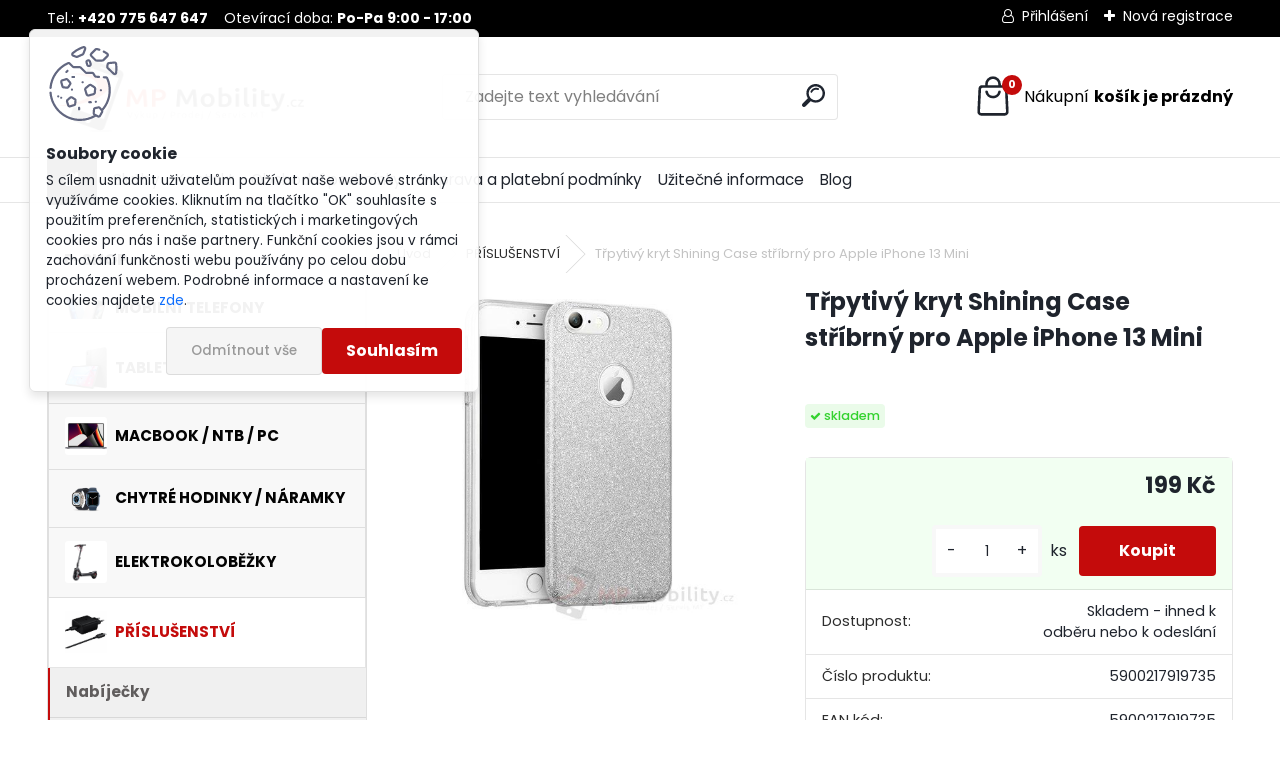

--- FILE ---
content_type: text/html; charset=utf-8
request_url: https://www.mpmobility.cz/Trpytivy-kryt-Shining-Case-stribrny-pro-Apple-iPhone-13-Mini
body_size: 30182
content:


        <!DOCTYPE html>
    <html xmlns:og="http://ogp.me/ns#" xmlns:fb="http://www.facebook.com/2008/fbml" lang="cs" class="tmpl__uranium">
      <head>
          <script>
              window.cookie_preferences = getCookieSettings('cookie_preferences');
              window.cookie_statistics = getCookieSettings('cookie_statistics');
              window.cookie_marketing = getCookieSettings('cookie_marketing');

              function getCookieSettings(cookie_name) {
                  if (document.cookie.length > 0)
                  {
                      cookie_start = document.cookie.indexOf(cookie_name + "=");
                      if (cookie_start != -1)
                      {
                          cookie_start = cookie_start + cookie_name.length + 1;
                          cookie_end = document.cookie.indexOf(";", cookie_start);
                          if (cookie_end == -1)
                          {
                              cookie_end = document.cookie.length;
                          }
                          return unescape(document.cookie.substring(cookie_start, cookie_end));
                      }
                  }
                  return false;
              }
          </script>
                    <script async src="https://www.googletagmanager.com/gtag/js?id=NSBLRVS"></script>
                            <script>
                    window.dataLayer = window.dataLayer || [];
                    function gtag(){dataLayer.push(arguments)};
                    gtag('consent', 'default', {
                        'ad_storage': String(window.cookie_marketing) !== 'false' ? 'granted' : 'denied',
                        'analytics_storage': String(window.cookie_statistics) !== 'false' ? 'granted' : 'denied',
                        'ad_personalization': String(window.cookie_statistics) !== 'false' ? 'granted' : 'denied',
                        'ad_user_data': String(window.cookie_statistics) !== 'false' ? 'granted' : 'denied'
                    });
                    dataLayer.push({
                        'event': 'default_consent'
                    });
                </script>
                    <script>(function(w,d,s,l,i){w[l]=w[l]||[];w[l].push({'gtm.start':
          new Date().getTime(),event:'gtm.js'});var f=d.getElementsByTagName(s)[0],
        j=d.createElement(s),dl=l!='dataLayer'?'&l='+l:'';j.async=true;j.src=
        'https://www.googletagmanager.com/gtm.js?id='+i+dl;f.parentNode.insertBefore(j,f);
      })(window,document,'script','dataLayer','GTM-NSBLRVS');
        window.dataLayer = window.dataLayer || [];
        window.dataLayer.push({
            event: 'eec.pageview',
            clientIP: '3.133.106.XX'
        });

    </script>
            <title>Třpytivý kryt Shining Case stříbrný pro Apple iPhone 13 Mini</title>
        <script type="text/javascript">var action_unavailable='action_unavailable';var id_language = 'cs';var id_country_code = 'CZ';var language_code = 'cs-CZ';var path_request = '/request.php';var type_request = 'POST';var cache_break = "2511"; var enable_console_debug = false; var enable_logging_errors = false;var administration_id_language = 'cs';var administration_id_country_code = 'CZ';</script>          <script type="text/javascript" src="//ajax.googleapis.com/ajax/libs/jquery/1.8.3/jquery.min.js"></script>
          <script type="text/javascript" src="//code.jquery.com/ui/1.12.1/jquery-ui.min.js" ></script>
                  <script src="/wa_script/js/jquery.hoverIntent.minified.js?_=2025-01-14-11-59" type="text/javascript"></script>
        <script type="text/javascript" src="/admin/jscripts/jquery.qtip.min.js?_=2025-01-14-11-59"></script>
                  <script src="/wa_script/js/jquery.selectBoxIt.min.js?_=2025-01-14-11-59" type="text/javascript"></script>
                  <script src="/wa_script/js/bs_overlay.js?_=2025-01-14-11-59" type="text/javascript"></script>
        <script src="/wa_script/js/bs_design.js?_=2025-01-14-11-59" type="text/javascript"></script>
        <script src="/admin/jscripts/wa_translation.js?_=2025-01-14-11-59" type="text/javascript"></script>
        <link rel="stylesheet" type="text/css" href="/css/jquery.selectBoxIt.wa_script.css?_=2025-01-14-11-59" media="screen, projection">
        <link rel="stylesheet" type="text/css" href="/css/jquery.qtip.lupa.css?_=2025-01-14-11-59">
        
                  <script src="/wa_script/js/jquery.colorbox-min.js?_=2025-01-14-11-59" type="text/javascript"></script>
          <link rel="stylesheet" type="text/css" href="/css/colorbox.css?_=2025-01-14-11-59">
          <script type="text/javascript">
            jQuery(document).ready(function() {
              (function() {
                function createGalleries(rel) {
                  var regex = new RegExp(rel + "\\[(\\d+)]"),
                      m, group = "g_" + rel, groupN;
                  $("a[rel*=" + rel + "]").each(function() {
                    m = regex.exec(this.getAttribute("rel"));
                    if(m) {
                      groupN = group + m[1];
                    } else {
                      groupN = group;
                    }
                    $(this).colorbox({
                      rel: groupN,
                      slideshow:true,
                       maxWidth: "85%",
                       maxHeight: "85%",
                       returnFocus: false
                    });
                  });
                }
                createGalleries("lytebox");
                createGalleries("lyteshow");
              })();
            });</script>
          <script type="text/javascript">
      function init_products_hovers()
      {
        jQuery(".product").hoverIntent({
          over: function(){
            jQuery(this).find(".icons_width_hack").animate({width: "130px"}, 300, function(){});
          } ,
          out: function(){
            jQuery(this).find(".icons_width_hack").animate({width: "10px"}, 300, function(){});
          },
          interval: 40
        });
      }
      jQuery(document).ready(function(){

        jQuery(".param select, .sorting select").selectBoxIt();

        jQuery(".productFooter").click(function()
        {
          var $product_detail_link = jQuery(this).parent().find("a:first");

          if($product_detail_link.length && $product_detail_link.attr("href"))
          {
            window.location.href = $product_detail_link.attr("href");
          }
        });
        init_products_hovers();
        
        ebar_details_visibility = {};
        ebar_details_visibility["user"] = false;
        ebar_details_visibility["basket"] = false;

        ebar_details_timer = {};
        ebar_details_timer["user"] = setTimeout(function(){},100);
        ebar_details_timer["basket"] = setTimeout(function(){},100);

        function ebar_set_show($caller)
        {
          var $box_name = $($caller).attr("id").split("_")[0];

          ebar_details_visibility["user"] = false;
          ebar_details_visibility["basket"] = false;

          ebar_details_visibility[$box_name] = true;

          resolve_ebar_set_visibility("user");
          resolve_ebar_set_visibility("basket");
        }

        function ebar_set_hide($caller)
        {
          var $box_name = $($caller).attr("id").split("_")[0];

          ebar_details_visibility[$box_name] = false;

          clearTimeout(ebar_details_timer[$box_name]);
          ebar_details_timer[$box_name] = setTimeout(function(){resolve_ebar_set_visibility($box_name);},300);
        }

        function resolve_ebar_set_visibility($box_name)
        {
          if(   ebar_details_visibility[$box_name]
             && jQuery("#"+$box_name+"_detail").is(":hidden"))
          {
            jQuery("#"+$box_name+"_detail").slideDown(300);
          }
          else if(   !ebar_details_visibility[$box_name]
                  && jQuery("#"+$box_name+"_detail").not(":hidden"))
          {
            jQuery("#"+$box_name+"_detail").slideUp(0, function() {
              $(this).css({overflow: ""});
            });
          }
        }

        
        jQuery("#user_icon, #basket_icon").hoverIntent({
          over: function(){
            ebar_set_show(this);
            
          } ,
          out: function(){
            ebar_set_hide(this);
          },
          interval: 40
        });
        
        jQuery("#user_icon").click(function(e)
        {
          if(jQuery(e.target).attr("id") == "user_icon")
          {
            window.location.href = "https://www.mpmobility.cz/www-mpmobility-cz/e-login/";
          }
        });

        jQuery("#basket_icon").click(function(e)
        {
          if(jQuery(e.target).attr("id") == "basket_icon")
          {
            window.location.href = "https://www.mpmobility.cz/www-mpmobility-cz/e-basket/";
          }
        });
      
      });
    </script>        <meta http-equiv="Content-language" content="cs">
        <meta http-equiv="Content-Type" content="text/html; charset=utf-8">
        <meta name="language" content="czech">
        <meta name="keywords" content="třpytivý,kryt,shining,case,stříbrný,pro,apple,iphone,mini">
        <meta name="description" content="The Shining Case je neobvyklá řada v každém ohledu. Krásně třpytivé částečky brokátového prášku upoutají každý pohled. Pouzdro nejen vypadá skvěle a">
        <meta name="revisit-after" content="1 Days">
        <meta name="distribution" content="global">
        <meta name="expires" content="never">
                  <meta name="expires" content="never">
                    <link rel="previewimage" href="https://www.mpmobility.cz/fotky19757/fotos/_vyr_3196shining_tpu.jpeg" />
                    <link rel="canonical" href="https://www.mpmobility.cz/Trpytivy-kryt-Shining-Case-stribrny-pro-Apple-iPhone-13-Mini?tab=description"/>
          <meta property="og:image" content="https://www.facebook.com/MPmobilitycz-156719676138/" />
<meta property="og:image:secure_url" content="https://www.facebook.com/MPmobilitycz-156719676138/" />
<meta property="og:image:type" content="image/jpeg" />
<meta property="og:url" content="http://www.mpmobility.cz/www-mpmobility-cz/eshop/48-1-PRISLUSENSTVI/0/5/3196-Trpytivy-kryt-Shining-Case-stribrny-pro-Apple-iPhone-13-Mini" />
<meta property="og:title" content="Třpytivý kryt Shining Case stříbrný pro Apple iPhone 13 Mini" />
<meta property="og:description" content="The Shining Case je neobvyklá řada v každém ohledu. Krásně třpytivé částečky brokátového prášku upoutají každý pohled. Pouzdro nejen vypadá skvěle a" />
<meta property="og:type" content="product" />
<meta property="og:site_name" content="Servis, výkup a prodej mobilních telefonů Louny | MPmobility.cz" />

<meta name="google-site-verification" content="e4lr5lcSZuzmXT-bLRXnT6GHpZmJqu50JwEePxP3PeM"/>
<meta name="seznam-wmt" content="A6AMXlt2KzaJmeB4d6ODaytrLUsDQKq6"/>            <meta name="robots" content="index, follow">
                      <link href="//www.mpmobility.cz/fotky19757/favicon-16x16.png" rel="icon" type="image/png">
          <link rel="shortcut icon" type="image/png" href="//www.mpmobility.cz/fotky19757/favicon-16x16.png">
                  <link rel="stylesheet" type="text/css" href="/css/lang_dependent_css/lang_cs.css?_=2025-01-14-11-59" media="screen, projection">
                <link rel='stylesheet' type='text/css' href='/wa_script/js/styles.css?_=2025-01-14-11-59'>
        <script language='javascript' type='text/javascript' src='/wa_script/js/javascripts.js?_=2025-01-14-11-59'></script>
        <script language='javascript' type='text/javascript' src='/wa_script/js/check_tel.js?_=2025-01-14-11-59'></script>
          <script src="/assets/javascripts/buy_button.js?_=2025-01-14-11-59"></script>
            <script type="text/javascript" src="/wa_script/js/bs_user.js?_=2025-01-14-11-59"></script>
        <script type="text/javascript" src="/wa_script/js/bs_fce.js?_=2025-01-14-11-59"></script>
        <script type="text/javascript" src="/wa_script/js/bs_fixed_bar.js?_=2025-01-14-11-59"></script>
        <script type="text/javascript" src="/bohemiasoft/js/bs.js?_=2025-01-14-11-59"></script>
        <script src="/wa_script/js/jquery.number.min.js?_=2025-01-14-11-59" type="text/javascript"></script>
        <script type="text/javascript">
            BS.User.id = 19757;
            BS.User.domain = "www-mpmobility-cz";
            BS.User.is_responsive_layout = true;
            BS.User.max_search_query_length = 50;
            BS.User.max_autocomplete_words_count = 5;

            WA.Translation._autocompleter_ambiguous_query = ' Hledavý výraz je pro našeptávač příliš obecný. Zadejte prosím další znaky, slova nebo pokračujte odesláním formuláře pro vyhledávání.';
            WA.Translation._autocompleter_no_results_found = ' Nebyly nalezeny žádné produkty ani kategorie.';
            WA.Translation._error = " Chyba";
            WA.Translation._success = " Nastaveno";
            WA.Translation._warning = " Upozornění";
            WA.Translation._multiples_inc_notify = '<p class="multiples-warning"><strong>Tento produkt je možné objednat pouze v násobcích #inc#. </strong><br><small>Vámi zadaný počet kusů byl navýšen dle tohoto násobku.</small></p>';
            WA.Translation._shipping_change_selected = " Změnit...";
            WA.Translation._shipping_deliver_to_address = " Zásilka bude doručena na zvolenou adresu";

            BS.Design.template = {
              name: "uranium",
              is_selected: function(name) {
                if(Array.isArray(name)) {
                  return name.indexOf(this.name) > -1;
                } else {
                  return name === this.name;
                }
              }
            };
            BS.Design.isLayout3 = true;
            BS.Design.templates = {
              TEMPLATE_ARGON: "argon",TEMPLATE_NEON: "neon",TEMPLATE_CARBON: "carbon",TEMPLATE_XENON: "xenon",TEMPLATE_AURUM: "aurum",TEMPLATE_CUPRUM: "cuprum",TEMPLATE_ERBIUM: "erbium",TEMPLATE_CADMIUM: "cadmium",TEMPLATE_BARIUM: "barium",TEMPLATE_CHROMIUM: "chromium",TEMPLATE_SILICIUM: "silicium",TEMPLATE_IRIDIUM: "iridium",TEMPLATE_INDIUM: "indium",TEMPLATE_OXYGEN: "oxygen",TEMPLATE_HELIUM: "helium",TEMPLATE_FLUOR: "fluor",TEMPLATE_FERRUM: "ferrum",TEMPLATE_TERBIUM: "terbium",TEMPLATE_URANIUM: "uranium",TEMPLATE_ZINCUM: "zincum",TEMPLATE_CERIUM: "cerium",TEMPLATE_KRYPTON: "krypton",TEMPLATE_THORIUM: "thorium",TEMPLATE_ETHERUM: "etherum",TEMPLATE_KRYPTONIT: "kryptonit",TEMPLATE_TITANIUM: "titanium",TEMPLATE_PLATINUM: "platinum"            };
        </script>
        
          <script src="/js/progress_button/modernizr.custom.js"></script>
                      <link rel="stylesheet" type="text/css" href="/bower_components/owl.carousel/dist/assets/owl.carousel.min.css" />
            <link rel="stylesheet" type="text/css" href="/bower_components/owl.carousel/dist/assets/owl.theme.default.min.css" />
            <script src="/bower_components/owl.carousel/dist/owl.carousel.min.js"></script>
                      <link rel="stylesheet" type="text/css" href="/bower_components/priority-nav/dist/priority-nav-core.css" />
            <script src="/bower_components/priority-nav/dist/priority-nav.js"></script>
                      <link rel="stylesheet" type="text/css" href="//static.bohemiasoft.com/jave/style.css?_=2025-01-14-11-59" media="screen">
                    <link rel="stylesheet" type="text/css" href="/css/font-awesome.4.7.0.min.css" media="screen">
          <link rel="stylesheet" type="text/css" href="/sablony/nove/uranium/uraniumred/css/product_var3.css?_=2025-01-14-11-59" media="screen">
          <style>
    :root {
        --primary: #C40B0B;
        --primary-dark: #940A0A;
        --secondary: #F8F8F8;
        --secondary-v2: #2D2D2D;
        --element-color: #1f242d;
        --stars: #ffcf15;
        --sale: #c91e1e;
        
        --empty-basket-text: " Košík je prázdný";
        --full-shopping-basket-text: "nákupní košík";
        --choose-delivery-method-text: "Vyberte způsob doručení";
        --choose-payment-method-text: "Vyberte způsob platby";
        --free-price-text: "Zdarma";
        --continue-without-login-text: "Pokračovat bez přihlášení";
        --summary-order-text: "Shrnutí Vaší objednávky";
        --cart-contents-text: "Váš košík";
        --in-login-text: "Přihlášení";
        --in-registration-text: "Nová registrace";
        --in-forgotten-pass-text: "Zapomenuté heslo";
        --price-list-filter-text: "Ceník";
        --search-see-everything-text: "Zobrazit vše";
        --discount-code-text: "Mám slevový kód";
        --searched-cats-text: "Hledané kategorie";
        --back-to-eshop-text: "Zpátky do eshopu";
        --to-category-menu-text: "Do kategorie";
        --back-menu-text: "Zpět";
        --pagination-next-text: "Další";
        --pagination-previous-text: "Předchozí";
        --cookies-files-text: "Soubory cookie";
        --newsletter-button-text: "Odebírat";
        --newsletter-be-up-to-date-text: "Buďte v obraze";
        --specify-params-text: "Vyberte parametry";
        --article-tags-text: "Tagy článku";
        --watch-product-text: "Hlídat produkt";
        --notfull-shopping-text: "Nákupní";
        --notfull-basket-is-empty-text: "košík je prázdný";
        --whole-blog-article-text: "Celý článek";
        --all-parameters-text: "Všechny parametry";
        --without-var-text: "Cena bez DPH";
        --green: "#18c566";
        --primary-light: "#F2FCF8";
        --basket-content-text: " Obsah košíku";
        --products-in-cat-text: " Produkty v kategorii";
        --recalculate--text: "Přepočítat";
        
    }
</style>
          <link rel="stylesheet"
                type="text/css"
                id="tpl-editor-stylesheet"
                href="/sablony/nove/uranium/uraniumred/css/colors.css?_=2025-01-14-11-59"
                media="screen">

          <meta name="viewport" content="width=device-width, initial-scale=1.0">
          <link rel="stylesheet" 
                   type="text/css" 
                   href="https://static.bohemiasoft.com/custom-css/uranium.css?_1765339066" 
                   media="screen"><style type="text/css">
               <!--#site_logo{
                  width: 275px;
                  height: 100px;
                  background-image: url('/fotky19757/design_setup/images/custom_image_logo.png?cache_time=1692785423');
                  background-repeat: no-repeat;
                  
                }html body .myheader { 
          background-image: none;
          border: black;
          background-repeat: repeat;
          background-position: 0px 0px;
          background-color: #ffffff;
        }#page_background{
                  background-image: none;
                  background-repeat: repeat;
                  background-position: 0px 0px;
                  background-color: #ffffff;
                }.bgLupa{
                  padding: 0;
                  border: none;
                }
      /***font kategorie***/
      body #page .leftmenu2 ul li a {
                  color: #030303!important;
      }
      body #page .leftmenu ul li a {
                  color: #030303!important;
      }
      /***font kategorie - hover, active***/
      body #page .leftmenu2 ul li a:hover, body #page .leftmenu2 ul li.leftmenuAct a {
                  color:#030303 !important;
      }
      body #page .leftmenu ul li a:hover, body #page .leftmenu ul li.leftmenuAct a {
                  color:#030303 !important;
      }
      /***before kategorie***/
      #left-box li a::before {
                  color: #fc5b00!important; 
        } 
      /***before kategorie - hover, active***/
      .leftmenu li:hover a::before, .leftmenuAct a::before, .leftmenu2 li:hover a::before, .leftmenuAct a::before {
                  color: #fc5b00!important; 
        }
      /***font podkategorie***/
      body #page .leftmenu2 ul ul li a {
                  color:#605d5d!important;
        }
      body #page .leftmenu ul ul li a, body #page .leftmenu ul li.leftmenuAct ul li a {
            color:#605d5d!important;
            border-color:#605d5d!important;
        }
      /***font podkategorie - hover, active***/
      body #page .leftmenu2 ul ul li a:hover, body #page .leftmenu2 ul ul li.leftmenu2Act a{
                  color: #030303 !important;
        }
      body #page .leftmenu ul ul li a:hover, body #page .leftmenu ul li.leftmenuAct ul li a:hover{
            color: #030303 !important;
        }
      /***before podkategorie***/
      html #left-box .leftmenu2 ul ul a::before{
                  color: #fc5b00!important; 
        }
      html #left-box .leftmenu ul ul a::before{
                  color: #fc5b00!important; 
      }
      /***before podkategorie - hover, active***/
      html #left-box .leftmenu2 ul ul li:hover a::before, html #left-box .leftmenu2 ul ul li.leftmenu2Act a::before{
                  color: #fc5b00 !important; 
        }
      html #left-box .leftmenu ul ul li:hover a::before, html #left-box .leftmenu ul ul li.leftmenuAct a::before{
                  color: #fc5b00 !important; 
        } 

 :root { 
 }
-->
                </style>          <link rel="stylesheet" type="text/css" href="/fotky19757/design_setup/css/user_defined.css?_=1351076853" media="screen, projection">
                    <script type="text/javascript" src="/admin/jscripts/wa_dialogs.js?_=2025-01-14-11-59"></script>
            <script>
      $(document).ready(function() {
        if (getCookie('show_cookie_message' + '_19757_cz') != 'no') {
          if($('#cookies-agreement').attr('data-location') === '0')
          {
            $('.cookies-wrapper').css("top", "0px");
          }
          else
          {
            $('.cookies-wrapper').css("bottom", "0px");
          }
          $('.cookies-wrapper').show();
        }

        $('#cookies-notify__close').click(function() {
          setCookie('show_cookie_message' + '_19757_cz', 'no');
          $('#cookies-agreement').slideUp();
          $("#masterpage").attr("style", "");
          setCookie('cookie_preferences', 'true');
          setCookie('cookie_statistics', 'true');
          setCookie('cookie_marketing', 'true');
          window.cookie_preferences = true;
          window.cookie_statistics = true;
          window.cookie_marketing = true;
          if(typeof gtag === 'function') {
              gtag('consent', 'update', {
                  'ad_storage': 'granted',
                  'analytics_storage': 'granted',
                  'ad_user_data': 'granted',
                  'ad_personalization': 'granted'
              });
          }
         return false;
        });

        $("#cookies-notify__disagree").click(function(){
            save_preferences();
        });

        $('#cookies-notify__preferences-button-close').click(function(){
            var cookies_notify_preferences = $("#cookies-notify-checkbox__preferences").is(':checked');
            var cookies_notify_statistics = $("#cookies-notify-checkbox__statistics").is(':checked');
            var cookies_notify_marketing = $("#cookies-notify-checkbox__marketing").is(':checked');
            save_preferences(cookies_notify_preferences, cookies_notify_statistics, cookies_notify_marketing);
        });

        function save_preferences(preferences = false, statistics = false, marketing = false)
        {
            setCookie('show_cookie_message' + '_19757_cz', 'no');
            $('#cookies-agreement').slideUp();
            $("#masterpage").attr("style", "");
            setCookie('cookie_preferences', preferences);
            setCookie('cookie_statistics', statistics);
            setCookie('cookie_marketing', marketing);
            window.cookie_preferences = preferences;
            window.cookie_statistics = statistics;
            window.cookie_marketing = marketing;
            if(marketing && typeof gtag === 'function')
            {
                gtag('consent', 'update', {
                    'ad_storage': 'granted'
                });
            }
            if(statistics && typeof gtag === 'function')
            {
                gtag('consent', 'update', {
                    'analytics_storage': 'granted',
                    'ad_user_data': 'granted',
                    'ad_personalization': 'granted',
                });
            }
            if(marketing === false && BS && BS.seznamIdentity) {
                BS.seznamIdentity.clearIdentity();
            }
        }

        /**
         * @param {String} cookie_name
         * @returns {String}
         */
        function getCookie(cookie_name) {
          if (document.cookie.length > 0)
          {
            cookie_start = document.cookie.indexOf(cookie_name + "=");
            if (cookie_start != -1)
            {
              cookie_start = cookie_start + cookie_name.length + 1;
              cookie_end = document.cookie.indexOf(";", cookie_start);
              if (cookie_end == -1)
              {
                cookie_end = document.cookie.length;
              }
              return unescape(document.cookie.substring(cookie_start, cookie_end));
            }
          }
          return "";
        }
        
        /**
         * @param {String} cookie_name
         * @param {String} value
         */
        function setCookie(cookie_name, value) {
          var time = new Date();
          time.setTime(time.getTime() + 365*24*60*60*1000); // + 1 rok
          var expires = "expires="+time.toUTCString();
          document.cookie = cookie_name + "=" + escape(value) + "; " + expires + "; path=/";
        }
      });
    </script>
    <script async src="https://www.googletagmanager.com/gtag/js?id=UA-56450279-1"></script><script>
window.dataLayer = window.dataLayer || [];
function gtag(){dataLayer.push(arguments);}
gtag('js', new Date());
gtag('config', 'UA-56450279-1', { debug_mode: true });
</script>        <script type="text/javascript" src="/wa_script/js/search_autocompleter.js?_=2025-01-14-11-59"></script>
              <script>
              WA.Translation._complete_specification = "Kompletní specifikace";
              WA.Translation._dont_have_acc = "Nemáte účet? ";
              WA.Translation._have_acc = "Již máte účet? ";
              WA.Translation._register_titanium = "Zaregistrujte se ";
              WA.Translation._login_titanium = "Přihlašte se ";
              WA.Translation._placeholder_voucher = "Sem vložte kód";
          </script>
                <script src="/wa_script/js/template/uranium/script.js?_=2025-01-14-11-59"></script>
                    <link rel="stylesheet" type="text/css" href="/assets/vendor/magnific-popup/magnific-popup.css" />
      <script src="/assets/vendor/magnific-popup/jquery.magnific-popup.js"></script>
      <script type="text/javascript">
        BS.env = {
          decPoint: ",",
          basketFloatEnabled: false        };
      </script>
      <script type="text/javascript" src="/node_modules/select2/dist/js/select2.min.js"></script>
      <script type="text/javascript" src="/node_modules/maximize-select2-height/maximize-select2-height.min.js"></script>
      <script type="text/javascript">
        (function() {
          $.fn.select2.defaults.set("language", {
            noResults: function() {return " Nenalezeny žádné položky"},
            inputTooShort: function(o) {
              var n = o.minimum - o.input.length;
              return " Prosím zadejte #N# nebo více znaků.".replace("#N#", n);
            }
          });
          $.fn.select2.defaults.set("width", "100%")
        })();

      </script>
      <link type="text/css" rel="stylesheet" href="/node_modules/select2/dist/css/select2.min.css" />
      <script type="text/javascript" src="/wa_script/js/countdown_timer.js?_=2025-01-14-11-59"></script>
      <script type="text/javascript" src="/wa_script/js/app.js?_=2025-01-14-11-59"></script>
      <script type="text/javascript" src="/node_modules/jquery-validation/dist/jquery.validate.min.js"></script>

      
          </head>
          <script type="text/javascript">
        var fb_pixel = 'active';
      </script>
      <script type="text/javascript" src="/wa_script/js/fb_pixel_func.js"></script>
      <script>add_to_cart_default_basket_settings();</script>  <body class="lang-cs layout3 not-home page-product-detail page-product-3196 basket-empty slider_available template-slider-custom vat-payer-y alternative-currency-n" >
      <!-- Google Tag Manager (noscript) end -->
    <noscript><iframe src="https://www.googletagmanager.com/ns.html?id=GTM-NSBLRVS"
                      height="0" width="0" style="display:none;visibility:hidden"></iframe></noscript>
    <!-- End Google Tag Manager (noscript) -->
          <a name="topweb"></a>
            <div id="cookies-agreement" class="cookies-wrapper" data-location="0"
         >
      <div class="cookies-notify-background"></div>
      <div class="cookies-notify" style="display:block!important;">
        <div class="cookies-notify__bar">
          <div class="cookies-notify__bar1">
            <div class="cookies-notify__text"
                                 >
                S cílem usnadnit uživatelům používat naše webové stránky využíváme cookies. Kliknutím na tlačítko "OK" souhlasíte s použitím preferenčních, statistických i marketingových cookies pro nás i naše partnery. Funkční cookies jsou v rámci zachování funkčnosti webu používány po celou dobu procházení webem. Podrobné informace a nastavení ke cookies najdete <span class="cookies-notify__detail_button">zde</span>.            </div>
            <div class="cookies-notify__button">
                <a href="#" id="cookies-notify__disagree" class="secondary-btn"
                   style="color: #000000;
                           background-color: #c8c8c8;
                           opacity: 1"
                >Odmítnout vše</a>
              <a href="#" id="cookies-notify__close"
                 style="color: #000000;
                        background-color: #c8c8c8;
                        opacity: 1"
                >Souhlasím</a>
            </div>
          </div>
                        <div class="cookies-notify__detail_box hidden"
                             >
                <div id="cookies-nofify__close_detail"> Zavřít</div>
                <div>
                    <br />
                    <b> Co jsou cookies?</b><br />
                    <span> Cookies jsou krátké textové informace, které jsou uloženy ve Vašem prohlížeči. Tyto informace běžně používají všechny webové stránky a jejich procházením dochází k ukládání cookies. Pomocí partnerských skriptů, které mohou stránky používat (například Google analytics</span><br /><br />
                    <b> Jak lze nastavit práci webu s cookies?</b><br />
                    <span> Přestože doporučujeme povolit používání všech typů cookies, práci webu s nimi můžete nastavit dle vlastních preferencí pomocí checkboxů zobrazených níže. Po odsouhlasení nastavení práce s cookies můžete změnit své rozhodnutí smazáním či editací cookies přímo v nastavení Vašeho prohlížeče. Podrobnější informace k promazání cookies najdete v nápovědě Vašeho prohlížeče.</span>
                </div>
                <div class="cookies-notify__checkboxes"
                                    >
                    <div class="checkbox-custom checkbox-default cookies-notify__checkbox">
                        <input type="checkbox" id="cookies-notify-checkbox__functional" checked disabled />
                        <label for="cookies-notify-checkbox__functional" class="cookies-notify__checkbox_label"> Nutné</label>
                    </div>
                    <div class="checkbox-custom checkbox-default cookies-notify__checkbox">
                        <input type="checkbox" id="cookies-notify-checkbox__preferences" checked />
                        <label for="cookies-notify-checkbox__preferences" class="cookies-notify__checkbox_label"> Preferenční</label>
                    </div>
                    <div class="checkbox-custom checkbox-default cookies-notify__checkbox">
                        <input type="checkbox" id="cookies-notify-checkbox__statistics" checked />
                        <label for="cookies-notify-checkbox__statistics" class="cookies-notify__checkbox_label"> Statistické</label>
                    </div>
                    <div class="checkbox-custom checkbox-default cookies-notify__checkbox">
                        <input type="checkbox" id="cookies-notify-checkbox__marketing" checked />
                        <label for="cookies-notify-checkbox__marketing" class="cookies-notify__checkbox_label"> Marketingové</label>
                    </div>
                </div>
                <div id="cookies-notify__cookie_types">
                    <div class="cookies-notify__cookie_type cookie-active" data-type="functional">
                         Nutné (13)
                    </div>
                    <div class="cookies-notify__cookie_type" data-type="preferences">
                         Preferenční (1)
                    </div>
                    <div class="cookies-notify__cookie_type" data-type="statistics">
                         Statistické (15)
                    </div>
                    <div class="cookies-notify__cookie_type" data-type="marketing">
                         Marketingové (15)
                    </div>
                    <div class="cookies-notify__cookie_type" data-type="unclassified">
                         Neklasifikované (7)
                    </div>
                </div>
                <div id="cookies-notify__cookie_detail">
                    <div class="cookie-notify__cookie_description">
                        <span id="cookie-notify__description_functional" class="cookie_description_active"> Tyto informace jsou nezbytné ke správnému chodu webové stránky jako například vkládání zboží do košíku, uložení vyplněných údajů nebo přihlášení do zákaznické sekce.</span>
                        <span id="cookie-notify__description_preferences" class="hidden"> Tyto cookies umožní přizpůsobit chování nebo vzhled stránky dle Vašich potřeb, například volba jazyka.</span>
                        <span id="cookie-notify__description_statistics" class="hidden"> Díky těmto cookies mohou majitelé i developeři webu více porozumět chování uživatelů a vyvijet stránku tak, aby byla co nejvíce prozákaznická. Tedy abyste co nejrychleji našli hledané zboží nebo co nejsnáze dokončili jeho nákup.</span>
                        <span id="cookie-notify__description_marketing" class="hidden"> Tyto informace umožní personalizovat zobrazení nabídek přímo pro Vás díky historické zkušenosti procházení dřívějších stránek a nabídek.</span>
                        <span id="cookie-notify__description_unclassified" class="hidden"> Tyto cookies prozatím nebyly roztříděny do vlastní kategorie.</span>
                    </div>
                    <style>
                        #cookies-notify__cookie_detail_table td
                        {
                            color: #ffffff                        }
                    </style>
                    <table class="table" id="cookies-notify__cookie_detail_table">
                        <thead>
                            <tr>
                                <th> Jméno</th>
                                <th> Účel</th>
                                <th> Vypršení</th>
                            </tr>
                        </thead>
                        <tbody>
                                                    <tr>
                                <td>show_cookie_message</td>
                                <td>Ukládá informaci o potřebě zobrazení cookie lišty</td>
                                <td>1 rok</td>
                            </tr>
                                                        <tr>
                                <td>__zlcmid</td>
                                <td>Tento soubor cookie se používá k uložení identity návštěvníka během návštěv a preference návštěvníka deaktivovat naši funkci živého chatu. </td>
                                <td>1 rok</td>
                            </tr>
                                                        <tr>
                                <td>__cfruid</td>
                                <td>Tento soubor cookie je součástí služeb poskytovaných společností Cloudflare – včetně vyrovnávání zátěže, doručování obsahu webových stránek a poskytování připojení DNS pro provozovatele webových stránek. </td>
                                <td>relace</td>
                            </tr>
                                                        <tr>
                                <td>_auth</td>
                                <td>Zajišťuje bezpečnost procházení návštěvníků tím, že zabraňuje padělání požadavků mezi stránkami. Tento soubor cookie je nezbytný pro bezpečnost webu a návštěvníka. </td>
                                <td>1 rok</td>
                            </tr>
                                                        <tr>
                                <td>csrftoken</td>
                                <td>Pomáhá předcházet útokům Cross-Site Request Forgery (CSRF). 
</td>
                                <td>1 rok</td>
                            </tr>
                                                        <tr>
                                <td>PHPSESSID</td>
                                <td>Zachovává stav uživatelské relace napříč požadavky na stránky. </td>
                                <td>relace</td>
                            </tr>
                                                        <tr>
                                <td>rc::a</td>
                                <td>Tento soubor cookie se používá k rozlišení mezi lidmi a roboty. To je výhodné pro web, aby
vytvářet platné zprávy o používání jejich webových stránek. </td>
                                <td>persistentní</td>
                            </tr>
                                                        <tr>
                                <td>rc::c</td>
                                <td>Tento soubor cookie se používá k rozlišení mezi lidmi a roboty. </td>
                                <td>relace</td>
                            </tr>
                                                        <tr>
                                <td>AWSALBCORS</td>
                                <td>Registruje, který server-cluster obsluhuje návštěvníka. To se používá v kontextu s vyrovnáváním zátěže, aby se optimalizovala uživatelská zkušenost. </td>
                                <td>6 dnů</td>
                            </tr>
                                                        <tr>
                                <td>18plus_allow_access#</td>
                                <td>Ukládá informaci o odsouhlasení okna 18+ pro web.</td>
                                <td>neznámý</td>
                            </tr>
                                                        <tr>
                                <td>18plus_cat#</td>
                                <td>Ukládá informaci o odsouhlasení okna 18+ pro kategorii.</td>
                                <td>neznámý</td>
                            </tr>
                                                        <tr>
                                <td>bs_slide_menu</td>
                                <td></td>
                                <td>neznámý</td>
                            </tr>
                                                        <tr>
                                <td>left_menu</td>
                                <td>Ukládá informaci o způsobu zobrazení levého menu.</td>
                                <td>neznámý</td>
                            </tr>
                                                    </tbody>
                    </table>
                    <div class="cookies-notify__button">
                        <a href="#" id="cookies-notify__preferences-button-close"
                           style="color: #000000;
                                background-color: #c8c8c8;
                                opacity: 1">
                            Uložit nastavení                        </a>
                    </div>
                </div>
            </div>
                    </div>
      </div>
    </div>
    
  <div id="responsive_layout_large"></div><div id="page">      <div class="top-bar" id="topBar">
                  <div class="top-bar-content">
            <div class="top-bar-content">
<p>Tel.:<span> </span><strong>+420 775 647 647</strong>    Otevírací doba:<span> </span><strong>Po-Pa</strong> <strong>9</strong><strong>:00 - 17:00</strong></p>
</div>
<div class="top-bar-login"></div>          </div>
                    <div class="top-bar-login">
                          <span class="user-login"><a href="/www-mpmobility-cz/e-login">Přihlášení</a></span>
              <span class="user-register"><a href="/www-mpmobility-cz/e-register">Nová registrace</a></span>
                        </div>
                        </div>
          <script type="text/javascript">
      var responsive_articlemenu_name = ' Menu';
      var responsive_eshopmenu_name = ' E-shop';
    </script>
        <link rel="stylesheet" type="text/css" href="/css/masterslider.css?_=2025-01-14-11-59" media="screen, projection">
    <script type="text/javascript" src="/js/masterslider.min.js"></script>
    <div class="myheader">
            <!--[if IE 6]>
    <style>
    #main-menu ul ul{visibility:visible;}
    </style>
    <![endif]-->

    
    <div id="new_top_menu"><!-- TOPMENU -->
            <div id="new_template_row" class="">
                 <ul>
            <li class="eshop-menu-home">
              <a href="//www.mpmobility.cz" class="top_parent_act" aria-label="Homepage">
                              </a>
            </li>
          </ul>
          
<ul><li class="eshop-menu-9 eshop-menu-order-1 eshop-menu-odd"><a href="/Sluzby-a9_0.htm"  class="top_parent">Služby</a> <ul><!--[if lte IE 7]><table><tr><td><![endif]--> <li class="eshop-submenu-5"><a href="/vykup-mobilnich-telefonu-louny-1" >Výkup mobilních telefonů</a></li><li class="eshop-submenu-6"><a href="/servis-mobilnich-telefonu-louny-1" >Servis mobilních telefonů</a></li><li class="eshop-submenu-7"><a href="/prodej-mobilnich-telefonu-louny-2" >Prodej mobilních telefonů</a></li> <!--[if lte IE 7]></td></tr></table><![endif]--></ul> 
</li></ul>
<ul><li class="eshop-menu-1 eshop-menu-order-2 eshop-menu-even"><a href="/Kontakt-a1_0.htm"  class="top_parent">Kontakt</a>
</li></ul>
<ul><li class="eshop-menu-3 eshop-menu-order-3 eshop-menu-odd"><a href="/Obchodni-podminky-a3_0.htm"  class="top_parent">Obchodní podmínky</a>
</li></ul>
<ul><li class="eshop-menu-6 eshop-menu-order-4 eshop-menu-even"><a href="/Doprava-a-platebni-podminky-a6_0.htm"  class="top_parent">Doprava a platební podmínky</a>
</li></ul>
<ul><li class="eshop-menu-7 eshop-menu-order-5 eshop-menu-odd"><a href="/Uzitecne-informace-a7_0.htm"  class="top_parent">Užitečné informace</a> <ul><!--[if lte IE 7]><table><tr><td><![endif]--> <li class="eshop-submenu-3"><a href="/Jaky-telefon-si-vybrat-a7_3.htm" >Jaký telefon si vybrat?</a></li><li class="eshop-submenu-1"><a href="/mobilni-telefon-na-miru" >Mobilní telefon na míru</a></li><li class="eshop-submenu-2"><a href="/chrante-svuj-mobilni-telefon" >Chraňte svůj mobilní telefon</a></li><li class="eshop-submenu-8"><a href="/GDPR-a7_8.htm" >GDPR</a></li> <!--[if lte IE 7]></td></tr></table><![endif]--></ul> 
</li></ul>          <ul>
            <li class="eshop-menu-blog">
              <a href="//www.mpmobility.cz/blog" class="top_parent">
                Blog              </a>
            </li>
          </ul>
              </div>
    </div><!-- END TOPMENU -->
            <div class="navigate_bar">
            <div class="logo-wrapper">
            <a id="site_logo" href="//www.mpmobility.cz" class="mylogo" aria-label="Logo"></a>
    </div>
                <div id="search">
      <form name="search" id="searchForm" action="/search-engine.htm" method="GET" enctype="multipart/form-data">
        <label for="q" class="title_left2"> Hľadanie</label>
        <p>
          <input name="slovo" type="text" class="inputBox" id="q" placeholder=" Zadejte text vyhledávání" maxlength="50">
          
          <input type="hidden" id="source_service" value="www.webareal.cz">
        </p>
        <div class="wrapper_search_submit">
          <input type="submit" class="search_submit" aria-label="search" name="search_submit" value="">
        </div>
        <div id="search_setup_area">
          <input id="hledatjak2" checked="checked" type="radio" name="hledatjak" value="2">
          <label for="hledatjak2">Hledat ve zboží</label>
          <br />
          <input id="hledatjak1"  type="radio" name="hledatjak" value="1">
          <label for="hledatjak1">Hledat v článcích</label>
                    <script type="text/javascript">
            function resolve_search_mode_visibility()
            {
              if (jQuery('form[name=search] input').is(':focus'))
              {
                if (jQuery('#search_setup_area').is(':hidden'))
                {
                  jQuery('#search_setup_area').slideDown(400);
                }
              }
              else
              {
                if (jQuery('#search_setup_area').not(':hidden'))
                {
                  jQuery('#search_setup_area').slideUp(400);
                }
              }
            }

            $('form[name=search] input').click(function() {
              this.focus();
            });

            jQuery('form[name=search] input')
                .focus(function() {
                  resolve_search_mode_visibility();
                })
                .blur(function() {
                  setTimeout(function() {
                    resolve_search_mode_visibility();
                  }, 1000);
                });

          </script>
                  </div>
      </form>
    </div>
            
  <div id="ebar" class="" >        <div id="basket_icon" >
            <div id="basket_detail">
                <div id="basket_arrow_tag"></div>
                <div id="basket_content_tag">
                    <a id="quantity_tag" href="/www-mpmobility-cz/e-basket" rel="nofollow" class="elink"><span class="quantity_count">0</span>
                    <span class="basket_empty"> Váš nákupní košík <span class="bold">je prázdný</span></span></a>                </div>
            </div>
        </div>
                </div>      </div>
          </div>
    <div id="page_background">      <div class="hack-box"><!-- HACK MIN WIDTH FOR IE 5, 5.5, 6  -->
                  <div id="masterpage" ><!-- MASTER PAGE -->
              <div id="header">          </div><!-- END HEADER -->
                    <div id="aroundpage"><!-- AROUND PAGE -->
            <div class="extra-menu-wrapper">
      <!-- LEFT BOX -->
      <div id="left-box">
              <div class="menu-typ-1" id="left_eshop">
                <p class="title_left_eshop">E-shop</p>
          
        <div id="inleft_eshop">
          <div class="leftmenu2">
                <ul class="root-eshop-menu">
            <li class="new-tmpl-home-button">
        <a href="//www.mpmobility.cz">
          <i class="fa fa-home" aria-hidden="true"></i>
        </a>
      </li>
              <li class="leftmenuDef category-menu-5 category-menu-order-1 category-menu-odd remove_point hasImg">
          <a href="/mobilni-telefony"><img src="/fotky19757/icons/nejlepsi-mobily-soucasnosti-podzim-2021.jpg" class="icons_menu_left_img">            <strong>
              MOBILNÍ TELEFONY            </strong>
            </a>        </li>

                <li class="leftmenuDef category-menu-30 category-menu-order-2 category-menu-even remove_point hasImg">
          <a href="/TABLETY-c30_0_1.htm"><img src="/fotky19757/icons/tablet--kopie.jpg" class="icons_menu_left_img">            <strong>
              TABLETY            </strong>
            </a>        </li>

                <li class="leftmenuDef category-menu-49 category-menu-order-3 category-menu-odd remove_point hasImg">
          <a href="/MACBOOK-NTB-PC-c49_0_1.htm"><img src="/fotky19757/icons/MACBOOK.jpeg" class="icons_menu_left_img">            <strong>
              MACBOOK / NTB / PC            </strong>
            </a>        </li>

                <li class="leftmenuDef category-menu-43 category-menu-order-4 category-menu-even remove_point hasImg">
          <a href="/CHYTRE-HODINKY-NARAMKY-c43_0_1.htm"><img src="/fotky19757/icons/Chytré_hodinky.png" class="icons_menu_left_img">            <strong>
              CHYTRÉ HODINKY / NÁRAMKY            </strong>
            </a>        </li>

                <li class="leftmenuDef category-menu-56 category-menu-order-5 category-menu-odd remove_point hasImg">
          <a href="/ELEKTROKOLOBEZKY-c56_0_1.htm"><img src="/fotky19757/icons/product_7006818.png" class="icons_menu_left_img">            <strong>
              ELEKTROKOLOBĚŽKY            </strong>
            </a>        </li>

                <li class="leftmenuAct category-menu-48 category-menu-order-6 category-menu-even remove_point hasImg">
          <a href="/PRISLUSENSTVI-c48_0_1.htm"><img src="/fotky19757/icons/SAAW0104f11.jpg" class="icons_menu_left_img">            <strong>
              PŘÍSLUŠENSTVÍ            </strong>
            </a>        </li>

            <ul class="eshop-submenu level-2">
            <li class="new-tmpl-home-button">
        <a href="//">
          <i class="fa fa-home" aria-hidden="true"></i>
        </a>
      </li>
              <li class="leftmenu2sub category-submenu-438 masonry_item remove_point">
          <a href="/Nabijecky-c48_438_2.htm">            <strong>
              Nabíječky            </strong>
            </a>        </li>

                <li class="leftmenu2sub category-submenu-439 masonry_item remove_point">
          <a href="/Datove-kabely-c48_439_2.htm">            <strong>
              Datové kabely            </strong>
            </a>        </li>

                <li class="leftmenu2sub category-submenu-440 masonry_item remove_point">
          <a href="/Drzaky-c48_440_2.htm">            <strong>
              Držáky             </strong>
            </a>        </li>

                <li class="leftmenu2sub category-submenu-441 masonry_item remove_point">
          <a href="/Pametove-zarizeni-c48_441_2.htm">            <strong>
              Paměťové zařízení            </strong>
            </a>        </li>

                <li class="leftmenu2sub category-submenu-442 masonry_item remove_point">
          <a href="/Gadgety-c48_442_2.htm">            <strong>
              Gadgety            </strong>
            </a>        </li>

                <li class="leftmenu2sub category-submenu-443 masonry_item remove_point">
          <a href="/SIM-Karty-c48_443_2.htm">            <strong>
              SIM Karty            </strong>
            </a>        </li>

                <li class="leftmenu2sub category-submenu-444 masonry_item remove_point">
          <a href="/Tvrzena-skla-c48_444_2.htm">            <strong>
              Tvrzená skla            </strong>
            </a>        </li>

                <li class="leftmenu2sub category-submenu-470 masonry_item remove_point">
          <a href="/Ochranne-folie-c48_470_2.htm">            <strong>
              Ochranné folie            </strong>
            </a>        </li>

                <li class="leftmenu2sub category-submenu-445 masonry_item remove_point">
          <a href="/Audio-c48_445_2.htm">            <strong>
              Audio            </strong>
            </a>        </li>

                <li class="leftmenu2sub category-submenu-446 masonry_item remove_point">
          <a href="/Pouzdra-Kryty-Obaly-c48_446_2.htm">            <strong>
              Pouzdra / Kryty / Obaly            </strong>
            </a>        </li>

            </ul>
      <style>
        #left-box .remove_point a::before
        {
          display: none;
        }
      </style>
            <li class="leftmenuCat category-menu-sep-1 category-menu-sep-order-1 remove_point">
                      <strong>
                          </strong>
                    </li>

                <li class="leftmenuDef category-menu-34 category-menu-order-7 category-menu-odd remove_point hasImg">
          <a href="/3D-TISK-c34_0_1.htm"><img src="/fotky19757/icons/Filament.webp" class="icons_menu_left_img">            <strong>
              3D TISK            </strong>
            </a>        </li>

                <li class="leftmenuDef category-menu-3 category-menu-order-8 category-menu-even remove_point hasImg">
          <a href="/zbozi-v-akci"><img src="/fotky19757/icons/procenta--kopie.jpg" class="icons_menu_left_img">            <strong>
              ZBOŽÍ V AKCI            </strong>
            </a>        </li>

                <li class="leftmenuCat category-menu-sep-36 category-menu-sep-order-2 remove_point">
                      <strong>
              NÁHRADNÍ DÍLY             </strong>
                    </li>

                <li class="leftmenuDef category-menu-38 category-menu-order-9 category-menu-odd remove_point">
          <a href="/Huawei-c38_0_1.htm">            <strong>
              Huawei            </strong>
            </a>        </li>

                <li class="leftmenuDef category-menu-47 category-menu-order-10 category-menu-even remove_point">
          <a href="/Samsung-c47_0_1.htm">            <strong>
              Samsung            </strong>
            </a>        </li>

                <li class="leftmenuDef category-menu-54 category-menu-order-11 category-menu-odd remove_point">
          <a href="/Xiaomi-Redmi-c54_0_1.htm">            <strong>
              Xiaomi/Redmi            </strong>
            </a>        </li>

                <li class="leftmenuDef category-menu-50 category-menu-order-12 category-menu-even remove_point">
          <a href="/Nokia-c50_0_1.htm">            <strong>
              Nokia            </strong>
            </a>        </li>

                <li class="leftmenuCat category-menu-sep-51 category-menu-sep-order-3 remove_point">
                      <strong>
              BRANDS            </strong>
                    </li>

                <li class="leftmenuDef category-menu-52 category-menu-order-13 category-menu-odd remove_point hasImg">
          <a href="/EPICO-c52_0_1.htm"><img src="/fotky19757/icons/epico.png" class="icons_menu_left_img">            <strong>
              EPICO            </strong>
            </a>        </li>

                <li class="leftmenuDef category-menu-53 category-menu-order-14 category-menu-even remove_point hasImg">
          <a href="/TACTICAL-c53_0_1.htm"><img src="/fotky19757/icons/tactical_logo--kopie-2.png" class="icons_menu_left_img">            <strong>
              TACTICAL            </strong>
            </a>        </li>

                <li class="leftmenuDef category-menu-55 category-menu-order-15 category-menu-odd remove_point hasImg">
          <a href="/SWISSTEN-c55_0_1.htm"><img src="/fotky19757/icons/Swissten_Logo.png" class="icons_menu_left_img">            <strong>
              SWISSTEN            </strong>
            </a>        </li>

                <li class="leftmenuCat category-menu-sep-26 category-menu-sep-order-4 remove_point">
                      <strong>
              BAZAR            </strong>
                    </li>

                <li class="leftmenuDef category-menu-27 category-menu-order-16 category-menu-even remove_point">
          <a href="/Bazar-mobilnich-telefonu-c27_0_1.htm">            <strong>
              Bazar mobilních telefonů            </strong>
            </a>        </li>

            </ul>
      <style>
        #left-box .remove_point a::before
        {
          display: none;
        }
      </style>
              </div>
        </div>

        
        <div id="footleft1">
                  </div>

            </div>
          <div id="left3">
      <div id="inleft3_top"></div>
      <div id="inleft3">
        <p> </p>
<p style="text-align: center;"><a href="https://www.facebook.com/MPmobilitycz-156719676138/" target="_blank" rel="noopener"><img src="/fotky19757/Facebook-Logo.png" width="180" height="101" caption="false" alt="Mpmobility" /></a> </p>
<p style="text-align: center;">  </p>
<p style="text-align: center;"></p>              </div>
      <div id="inleft3_foot"></div>
    </div>
          </div><!-- END LEFT BOX -->
            <div id="right-box"><!-- RIGHT BOX2 -->
        <!-- xxxx badRight xxxx -->		<script>
		  gtag('event', 'view_item_list', {
			item_list_id: 'box_action',
			item_list_name: '',
			items: [{"item_id":2040,"item_name":"Bezdr\u00e1tov\u00e1 nab\u00edje\u010dka Compatible 2A + kabel micro USB","price":222},{"item_id":2913,"item_name":"Celolepiteln\u00e9 tvrzen\u00e9 sklo pro APPLE WATCH SE 40MM","price":99},{"item_id":2829,"item_name":"V\u00e1no\u010dn\u00ed bal\u00ed\u010dek Baseus Christmas Gift Pack ","price":490}]		  });
		</script>
		    <div class="action-box zbozi-akce intag_box action-box-deals"><!-- ACTION -->
      <p class="action-box-title">ZBOŽÍ V AKCI</p>
      <div class="in-action-box "><!-- in the action -->
                    <div class="product3 in-stock-n"
                 onmouseover="this.classList.add('product3Act');"
                 onmouseout="this.classList.remove('product3Act');"
                 data-name="Bezdrátová nabíječka Compatible 2A + kabel micro USB"
                 data-id="2040"
                 ><!-- PRODUCT BOX 3 -->
                            <div class="product3ImageBox">
                                <a href="/Bezdratova-nabijecka-Compatible-2A-kabel-micro-USB"
                   data-location="box_action"
                   data-id="2040"
                   data-variant-id="0"
                   class="product-box-link"
                >
                  <img src="/fotky19757/fotos/_vyr_2040bezdratova_nabiječka_černa.jpeg"  alt="Bezdrátová nabíječka Compatible 2A + kabel micro USB" border="0" title="Bezdrátová nabíječka Compatible 2A + kabel micro USB" width="80">
                </a>

              </div>
                              <div class="product3Title">
                  <div class="product3TitleContent">
                    <a href="/Bezdratova-nabijecka-Compatible-2A-kabel-micro-USB"
                       title=""
                       data-location="box_action"
                       data-id="2040"
                       data-variant-id="0"
                       class="product-box-link"
                    >Bezdrátová nabíječka Compatible 2A + kabel micro USB</a>
                  </div>
                                      <p class="product3Subtitle"><span></span></p>
                                        <p class="product3NumberList"><span>59002171556645</span></p>
                                    </div>
                            <div class="clear"></div>
              <div class="product3PriceBox">
                                                <div class="product3Price">
                  <span class="our_price_text">naše cena</span> <span class="product_price_text">222&nbsp;Kč</span>                </div>
                                  <form method="post" action="/buy-product.htm?pid=2040">
                          <div class="input-spinner-group" data-input-spinner>
      <span class="input-spinner-btn btn-l"><button type="button" class="spin-dec">-</button></span>
      <input name="kusy"
             value="1" class="prKs quantity-input spin-input" maxlength="6" size="6" aria-label="kusy" data-product-info='{"count_type":0,"multiples":0}'>
      <span class="input-spinner-btn btn-r"><button type="button" class="spin-inc">+</button></span>
    </div>
                        <input type="submit"
                           class="buy_btn buy-button-action buy-button-action-2"
                           name=""
                           value="Koupit"
                           data-id="2040"
                           data-variant-id="0"
                                            >
                    <div class="clear"></div>
                  </form>
                            <div class="stock_no">
            není skladem          </div>
                        </div>
              <div class="clear"></div>
                                <div class="productFooter">
                    <div class="productFooterContent">
                          <div class="icons_width_hack">
                <div class="ico_act">
            AKCE          </div>
              </div>
                        </div>
                                      </div>
                              </div><!--END PRODUCT BOX 3 -->
                        <div class="product3 in-stock-y"
                 onmouseover="this.classList.add('product3Act');"
                 onmouseout="this.classList.remove('product3Act');"
                 data-name="Celolepitelné tvrzené sklo pro APPLE WATCH SE 40MM"
                 data-id="2913"
                 ><!-- PRODUCT BOX 3 -->
                            <div class="product3ImageBox">
                                <a href="/Celolepitelne-tvrzene-sklo-pro-APPLE-WATCH-SE-40MM"
                   data-location="box_action"
                   data-id="2913"
                   data-variant-id="0"
                   class="product-box-link"
                >
                  <img src="/fotky19757/fotos/19757_2913__vyr_2912glasswatch.jpg"  alt="Celolepitelné tvrzené sklo pro APPLE WATCH SE 40MM" border="0" title="Celolepitelné tvrzené sklo pro APPLE WATCH SE 40MM" width="80">
                </a>

              </div>
                              <div class="product3Title">
                  <div class="product3TitleContent">
                    <a href="/Celolepitelne-tvrzene-sklo-pro-APPLE-WATCH-SE-40MM"
                       title=""
                       data-location="box_action"
                       data-id="2913"
                       data-variant-id="0"
                       class="product-box-link"
                    >Celolepitelné tvrzené sklo pro APPLE WATCH SE 40MM</a>
                  </div>
                                      <p class="product3Subtitle"><span></span></p>
                                        <p class="product3NumberList"><span>5900217882411</span></p>
                                    </div>
                            <div class="clear"></div>
              <div class="product3PriceBox">
                                                <div class="product3Price">
                  <span class="our_price_text">naše cena</span> <span class="product_price_text">99&nbsp;Kč</span>                </div>
                                  <form method="post" action="/buy-product.htm?pid=2913">
                          <div class="input-spinner-group" data-input-spinner>
      <span class="input-spinner-btn btn-l"><button type="button" class="spin-dec">-</button></span>
      <input name="kusy"
             value="1" class="prKs quantity-input spin-input" maxlength="6" size="6" aria-label="kusy" data-product-info='{"count_type":0,"multiples":0}'>
      <span class="input-spinner-btn btn-r"><button type="button" class="spin-inc">+</button></span>
    </div>
                        <input type="submit"
                           class="buy_btn buy-button-action buy-button-action-2"
                           name=""
                           value="Koupit"
                           data-id="2913"
                           data-variant-id="0"
                                            >
                    <div class="clear"></div>
                  </form>
                            <div class="stock_yes">
            skladem          </div>
                        </div>
              <div class="clear"></div>
                                <div class="productFooter">
                    <div class="productFooterContent">
                          <div class="icons_width_hack">
                <div class="ico_act">
            AKCE          </div>
              </div>
                        </div>
                                      </div>
                              </div><!--END PRODUCT BOX 3 -->
                        <div class="product3 in-stock-y"
                 onmouseover="this.classList.add('product3Act');"
                 onmouseout="this.classList.remove('product3Act');"
                 data-name="Vánoční balíček Baseus Christmas Gift Pack "
                 data-id="2829"
                 ><!-- PRODUCT BOX 3 -->
                            <div class="product3ImageBox">
                                <a href="/Vanocni-balicek-Baseus-Christmas-Gift-Pack"
                   data-location="box_action"
                   data-id="2829"
                   data-variant-id="0"
                   class="product-box-link"
                >
                  <img src="/fotky19757/fotos/_vyr_2829_vyr_2829xbaseus-christmas-gift-pack-jpg-pagespeed-ic-IPmWBKEhk_--1.webp"  alt="Vánoční balíček Baseus Christmas Gift Pack " border="0" title="Vánoční balíček Baseus Christmas Gift Pack " width="80">
                </a>

              </div>
                              <div class="product3Title">
                  <div class="product3TitleContent">
                    <a href="/Vanocni-balicek-Baseus-Christmas-Gift-Pack"
                       title=""
                       data-location="box_action"
                       data-id="2829"
                       data-variant-id="0"
                       class="product-box-link"
                    >Vánoční balíček Baseus Christmas Gift Pack </a>
                  </div>
                                      <p class="product3Subtitle"><span></span></p>
                                        <p class="product3NumberList"><span>6953156210998</span></p>
                                    </div>
                            <div class="clear"></div>
              <div class="product3PriceBox">
                                                <div class="productPriceSmall">
                                      <s>
                      <span class="common_price_text">
                        běžná cena                      </span>
                      <span class="common_price">
                    690&nbsp;Kč                  </span>
                    </s>
                                  </div>
                                <div class="product3Price">
                  <span class="our_price_text">naše cena</span> <span class="product_price_text">490&nbsp;Kč</span>                </div>
                                  <form method="post" action="/buy-product.htm?pid=2829">
                          <div class="input-spinner-group" data-input-spinner>
      <span class="input-spinner-btn btn-l"><button type="button" class="spin-dec">-</button></span>
      <input name="kusy"
             value="1" class="prKs quantity-input spin-input" maxlength="6" size="6" aria-label="kusy" data-product-info='{"count_type":0,"multiples":0}'>
      <span class="input-spinner-btn btn-r"><button type="button" class="spin-inc">+</button></span>
    </div>
                        <input type="submit"
                           class="buy_btn buy-button-action buy-button-action-2"
                           name=""
                           value="Koupit"
                           data-id="2829"
                           data-variant-id="0"
                                            >
                    <div class="clear"></div>
                  </form>
                            <div class="stock_yes">
            skladem          </div>
                        </div>
              <div class="clear"></div>
                                <div class="productFooter">
                    <div class="productFooterContent">
                          <div class="icons_width_hack">
                <div class="ico_act">
            AKCE          </div>
              </div>
                        </div>
                                      </div>
                              </div><!--END PRODUCT BOX 3 -->
                  </div><!-- end in the action -->
    </div><!-- END ACTION -->
        <div id="action-foot"></div><!-- foot right box --><div class="break"></div>
          </div><!-- END RIGHT BOX -->
      </div>

            <hr class="hide">
                        <div id="centerpage2"><!-- CENTER PAGE -->
              <div id="incenterpage2"><!-- in the center -->
                <script type="text/javascript">
  var product_information = {
    id: '3196',
    name: 'Třpytivý kryt Shining Case stříbrný pro Apple iPhone 13 Mini',
    brand: '',
    price: '199',
    category: 'PŘÍSLUŠENSTVÍ',
    is_variant: false,
    variant_id: 0  };
</script>
        <div id="fb-root"></div>
    <script>(function(d, s, id) {
            var js, fjs = d.getElementsByTagName(s)[0];
            if (d.getElementById(id)) return;
            js = d.createElement(s); js.id = id;
            js.src = "//connect.facebook.net/ cs_CZ/all.js#xfbml=1&appId=";
            fjs.parentNode.insertBefore(js, fjs);
        }(document, 'script', 'facebook-jssdk'));</script>
      <script type="application/ld+json">
      {
        "@context": "http://schema.org",
        "@type": "Product",
                "name": "Třpytivý kryt Shining Case stříbrný pro Apple iPhone 13 Mini",
        "description": "The Shining Case je neobvyklá řada v každém ohledu. Krásně třpytivé částečky brokátového prášku upoutají každý",
                "image": "https://www.mpmobility.cz/fotky19757/fotos/_vyr_3196shining_tpu.jpeg",
                "gtin13": "5900217919735",
        "mpn": "",
        "sku": "5900217919735",
        "brand": "",

        "offers": {
            "@type": "Offer",
            "availability": "https://schema.org/InStock",
            "price": "199",
"priceCurrency": "CZK",
"priceValidUntil": "2036-01-20",
            "url": "https://www.mpmobility.cz/Trpytivy-kryt-Shining-Case-stribrny-pro-Apple-iPhone-13-Mini"
        }
      }
</script>
              <script type="application/ld+json">
{
    "@context": "http://schema.org",
    "@type": "BreadcrumbList",
    "itemListElement": [
    {
        "@type": "ListItem",
        "position": 1,
        "item": {
            "@id": "https://www.mpmobility.cz",
            "name": "Home"
            }
    },     {
        "@type": "ListItem",
        "position": 2,
        "item": {
            "@id": "https://www.mpmobility.cz/PRISLUSENSTVI-c48_0_1.htm",
            "name": "PŘÍSLUŠENSTVÍ"
        }
        },
    {
        "@type": "ListItem",
        "position": 3,
        "item": {
            "@id": "https://www.mpmobility.cz/Trpytivy-kryt-Shining-Case-stribrny-pro-Apple-iPhone-13-Mini",
            "name": "Třpytivý kryt Shining Case stříbrný pro Apple iPhone 13 Mini"
    }
    }
]}
</script>
          <script type="text/javascript" src="/wa_script/js/bs_variants.js?date=2462013"></script>
  <script type="text/javascript" src="/wa_script/js/rating_system.js"></script>
  <script type="text/javascript">
    <!--
    $(document).ready(function () {
      BS.Variants.register_events();
      BS.Variants.id_product = 3196;
    });

    function ShowImage2(name, width, height, domen) {
      window.open("/wa_script/image2.php?soub=" + name + "&domena=" + domen, "", "toolbar=no,scrollbars=yes,location=no,status=no,width=" + width + ",height=" + height + ",resizable=1,screenX=20,screenY=20");
    }
    ;
    // --></script>
  <script type="text/javascript">
    <!--
    function Kontrola() {
      if (document.theForm.autor.value == "") {
        document.theForm.autor.focus();
        BS.ui.popMessage.alert("Musíte vyplnit své jméno");
        return false;
      }
      if (document.theForm.email.value == "") {
        document.theForm.email.focus();
        BS.ui.popMessage.alert("Musíte vyplnit svůj email");
        return false;
      }
      if (document.theForm.titulek.value == "") {
        document.theForm.titulek.focus();
        BS.ui.popMessage.alert("Vyplňte název příspěvku");
        return false;
      }
      if (document.theForm.prispevek.value == "") {
        document.theForm.prispevek.focus();
        BS.ui.popMessage.alert("Zadejte text příspěvku");
        return false;
      }
      if (document.theForm.captcha.value == "") {
        document.theForm.captcha.focus();
        BS.ui.popMessage.alert("Opište bezpečnostní kód");
        return false;
      }
      if (jQuery("#captcha_image").length > 0 && jQuery("#captcha_input").val() == "") {
        jQuery("#captcha_input").focus();
        BS.ui.popMessage.alert("Opiště text z bezpečnostního obrázku");
        return false;
      }

      }

      -->
    </script>
          <script type="text/javascript" src="/wa_script/js/detail.js?date=2022-06-01"></script>
          <script type="text/javascript">
      product_price = "199";
    product_price_non_ceil =   "199.000";
    currency = "Kč";
    currency_position = "1";
    tax_subscriber = "a";
    ceny_jak = "0";
    desetiny = "0";
    dph = "21";
    currency_second = "";
    currency_second_rate = "0";
    lang = "";    </script>
          <script>
          related_click = false;
          $(document).ready(function () {
              $(".buy_btn").on("click", function(){
                    related_click = true;
              });

              $("#buy_btn, #buy_prg").on("click", function () {
                  var variant_selected_reload = false;
                  var url = window.location.href;
                  if (url.indexOf('?variant=not_selected') > -1)
                  {
                      url = window.location.href;
                  }
                  else
                  {
                      url = window.location.href + "?variant=not_selected";
                  }
                  if ($("#1SelectBoxIt").length !== undefined)
                  {
                      var x = $("#1SelectBoxIt").attr("aria-activedescendant");
                      if (x == 0)
                      {
                          variant_selected_reload = true;
                          document.cookie = "variantOne=unselected;path=/";
                      }
                      else
                      {
                          var id_ciselnik = $("#1SelectBoxItOptions #" + x).attr("data-val");
                          document.cookie = "variantOne=" + id_ciselnik + ";path=/";
                      }
                  }
                  else if ($("#1SelectBoxItText").length !== undefined)
                  {
                      var x = $("#1SelectBoxItText").attr("data-val");
                      if (x == 0)
                      {
                          variant_selected_reload = true;
                          document.cookie = "variantOne=unselected;path=/";
                      }
                      else
                      {
                          var id_ciselnik = $("#1SelectBoxItOptions #" + x).attr("data-val");
                          document.cookie = "variantOne=" + id_ciselnik + ";path=/";
                      }
                  }
                  if ($("#2SelectBoxIt").length !== undefined)
                  {
                      var x = $("#2SelectBoxIt").attr("aria-activedescendant");
                      if (x == 0)
                      {
                          variant_selected_reload = true;
                          document.cookie = "variantTwo=unselected;path=/";
                      }
                      else
                      {
                          var id_ciselnik = $("#2SelectBoxItOptions #" + x).attr("data-val");
                          document.cookie = "variantTwo=" + id_ciselnik + ";path=/";
                      }
                  }
                  else if ($("#2SelectBoxItText").length !== undefined)
                  {
                      var x = $("#2SelectBoxItText").attr("data-val");
                      if (x == 0)
                      {
                          variant_selected_reload = true;
                          document.cookie = "variantTwo=unselected;path=/";
                      }
                      else
                      {
                          var id_ciselnik = $("#2SelectBoxItOptions #" + x).attr("data-val");
                          document.cookie = "variantTwo=" + id_ciselnik + ";path=/";
                      }
                  }
                  if ($("#3SelectBoxIt").length !== undefined)
                  {
                      var x = $("#3SelectBoxIt").attr("aria-activedescendant");
                      if (x == 0)
                      {
                          variant_selected_reload = true;
                          document.cookie = "variantThree=unselected;path=/";
                      }
                      else
                      {
                          var id_ciselnik = $("#3SelectBoxItOptions #" + x).attr("data-val");
                          document.cookie = "variantThree=" + id_ciselnik + ";path=/";
                      }
                  }
                  else if ($("#3SelectBoxItText").length !== undefined)
                  {
                      var x = $("#3SelectBoxItText").attr("data-val");
                      if (x == 0)
                      {
                          variant_selected_reload = true;
                          document.cookie = "variantThree=unselected;path=/";
                      }
                      else
                      {
                          var id_ciselnik = $("#3SelectBoxItOptions #" + x).attr("data-val");
                          document.cookie = "variantThree=" + id_ciselnik + ";path=/";
                      }
                  }
                  if(variant_selected_reload == true)
                  {
                      jQuery("input[name=variant_selected]").remove();
                      window.location.replace(url);
                      return false;
                  }
              });
          });
      </script>
          <div id="wherei"><!-- wherei -->
            <p>
        <a href="/">Úvod</a>
        <span class="arrow">&#187;</span>
                           <a href="/PRISLUSENSTVI-c48_0_1.htm">PŘÍSLUŠENSTVÍ</a>
                            <span class="arrow">&#187;</span>        <span class="active">Třpytivý kryt Shining Case stříbrný pro Apple iPhone 13 Mini</span>
      </p>
    </div><!-- END wherei -->
    <pre></pre>
        <div class="product-detail-container in-stock-y" > <!-- MICRODATA BOX -->
              <h1>Třpytivý kryt Shining Case stříbrný pro Apple iPhone 13 Mini</h1>
              <div class="detail-box-product" data-idn="755275255"><!--DETAIL BOX -->
                        <div class="col-l"><!-- col-l-->
                        <div class="image"><!-- image-->
                                <a href="/fotky19757/fotos/_vyr_3196shining_tpu.jpeg"
                   rel="lytebox"
                   title="Třpytivý kryt Shining Case stříbrný pro Apple iPhone 13 Mini"
                   aria-label="Třpytivý kryt Shining Case stříbrný pro Apple iPhone 13 Mini">
                    <span class="img" id="magnify_src">
                      <img                               id="detail_src_magnifying_small"
                              src="/fotky19757/fotos/_vyr_3196shining_tpu.jpeg"
                              width="200" border=0
                              alt="Třpytivý kryt Shining Case stříbrný pro Apple iPhone 13 Mini"
                              title="Třpytivý kryt Shining Case stříbrný pro Apple iPhone 13 Mini">
                    </span>
                                        <span class="image_foot"><span class="ico_magnifier"
                                                     title="Třpytivý kryt Shining Case stříbrný pro Apple iPhone 13 Mini">&nbsp;</span></span>
                      
                                    </a>
                            </div>
              <!-- END image-->
              <div class="break"></div>
                      </div><!-- END col-l-->
        <div class="box-spc"><!-- BOX-SPC -->
          <div class="col-r"><!-- col-r-->
                          <div class="stock_yes">skladem</div>
                          <div class="break"><p>&nbsp;</p></div>
                          <div class="social-box e-detail-social-box"><div id="social_facebook"><iframe src="//www.facebook.com/plugins/like.php?href=http%3A%2F%2Fwww.mpmobility.cz%2Fwww-mpmobility-cz%2Feshop%2F48-1-PRISLUSENSTVI%2F0%2F5%2F3196-Trpytivy-kryt-Shining-Case-stribrny-pro-Apple-iPhone-13-Mini&amp;layout=standard&amp;show_faces=false&amp;width=260&amp;action=like&amp;font=lucida+grande&amp;colorscheme=light&amp;height=21" scrolling="no" frameborder="0" style="border:none; overflow:hidden; width: 260px; height:30px;" title="Facebook Likebox"></iframe></div></div>
                                      <div class="detail-info"><!-- detail info-->
              <form style="margin: 0pt; padding: 0pt; vertical-align: bottom;"
                    action="/buy-product.htm?pid=3196" method="post">
                                  <div class="product-status-box">
                        <p class="product-status">
          </p>
                      </div>
                                  <table class="cart" width="100%">
                  <col>
                  <col width="9%">
                  <col width="14%">
                  <col width="14%">
                  <tbody>
                                      <tr class="before_variants stock-line stock-line-stock_yes">
                      <td class="stock-label" width="35%">Dostupnost:</td>
                      <td colspan="3" width="65%" class="prices stock-cell">
                        <span class="fleft stock-text">Skladem - ihned k odběru nebo k odeslání </span>
                        <input type="hidden" name="availability"
                               value="Skladem - ihned k odběru nebo k odeslání ">
                      </td>
                    </tr>
                                        <tr class="before_variants product-number">
                      <td width="35%" class="product-number-text">Číslo produktu: </td>
                      <td colspan="3" width="65%" class="prices product-number-text"><span class="fleft">
                            5900217919735</span>
                        <input type="hidden" name="number"
                               value="5900217919735">
                      </td>
                    </tr>
                                        <tr class="before_variants product-eancode">
                      <td width="35%" class="product-eancode-text">EAN kód:</td>
                      <td width="65%" class="prices product-eancode-value" colspan="3">
                        <span class="fleft">5900217919735</span>
                        <input type="hidden" name="ean"
                               value="5900217919735">
                      </td>
                    </tr>
                                        <tr id="product_detail_can_not_use_coupon" class="before_variants">
                      <td width="35%"></td>
                      <td colspan="3" width="65%"><span class="fleft">Nelze uplatnit slevový kupón</span></td>
                    </tr>
                    
                          <tr class="product-total-vat">
                        <td class="name-price-novat product-total-text">naše cena bez DPH                          :
                        </td>
                        <td colspan="3" class="prices product-total-value">
                              <span class="price-novat fleft">
      164&nbsp;Kč    </span>
    <input type="hidden" name="nase_cena" value="">
                            </td>
                      </tr>
                                            <tr class="total">
                        <td class="price-desc left">naše cena s DPH (21&nbsp;%):</td>
                        <td colspan="3" class="prices">
                          <div align="left" >
                                <span class="price-vat" content="CZK">
     <span class="price-value def_color" content="199">
        199&nbsp;Kč     </span>
    </span>
    <input type="hidden" name="nase_cena" value="">
                              </div>
                        </td>
                      </tr>
                                          <tr class="product-watchdog">
                      <td class="product-watchdog-text">Hlídací pes: </td>
                      <td colspan="3" class="product-watchdog-value">
                        <div class="watchdog_opener watchdog_icon3"><a href="#" id="open_watch_dog" title="Hlídací pes"><img src="/images/watch_dog_small.png" alt="Hlídací pes" /></a></div>
                      </td>
                    </tr>

                                        <tr class="product-cart-info">
                      <td colspan="4">
                            <div class="fleft product-cart-info-text"><br>do košíku:</div>
    <div class="fright textright product-cart-info-value">
                  <div class="input-spinner-group" data-input-spinner>
      <span class="input-spinner-btn btn-l"><button type="button" class="spin-dec">-</button></span>
      <input name="kusy"
             value="1" id="kusy" class="quantity-input spin-input" maxlength="6" size="6" aria-label="kusy" data-product-info='{"count_type":0,"multiples":0}'>
      <span class="input-spinner-btn btn-r"><button type="button" class="spin-inc">+</button></span>
    </div>
          <span class="count">&nbsp;
        ks      </span>&nbsp;
                        <input type="submit"
                 id="buy_btn"
                 class="product-cart-btn buy-button-action buy-button-action-17"
                 data-id="3196"
                 data-variant-id="0"
                 name="send_submit"
                 value="Koupit"
          >
          <input type="hidden" id="buy_click" name="buy_click" value="detail">
                      <br>
                </div>
                          </td>
                    </tr>
                                    </tbody>
                </table>
                <input type="hidden" name="pageURL" value ="http://www.mpmobility.cz/Trpytivy-kryt-Shining-Case-stribrny-pro-Apple-iPhone-13-Mini">              </form>
            </div><!-- END detail info-->
            <div class="break"></div>
          </div><!-- END col-r-->
        </div><!-- END BOX-SPC -->
              </div><!-- END DETAIL BOX -->
    </div><!-- MICRODATA BOX -->
    <div class="break"></div>
        <a name="anch1"></a>
    <div class="aroundbookmark"><!-- AROUND bookmark-->
    <ul class="bookmark"><!-- BOOKMARKS-->
    <li class="selected"><a rel="nofollow" href="/Trpytivy-kryt-Shining-Case-stribrny-pro-Apple-iPhone-13-Mini?tab=description#anch1">Kompletní specifikace</a></li><li ><a rel="nofollow" href="/Trpytivy-kryt-Shining-Case-stribrny-pro-Apple-iPhone-13-Mini?tab=related#anch1">Související zboží<span class="bookmark-content-count">0</span></a></li><li ><a rel="nofollow" href="/Trpytivy-kryt-Shining-Case-stribrny-pro-Apple-iPhone-13-Mini?tab=download#anch1">Ke stažení</a></li>    </ul>
    <div class="part selected" id="description"><!--description-->
    <div class="spc">
    <div class="product-description">
<p><span>The Shining Case je neobvyklá řada v každém ohledu.<span> </span></span><span>Krásně třpytivé částečky brokátového prášku upoutají každý pohled.<span> </span></span><span>Pouzdro nejen vypadá skvěle a moderně, ale také poskytuje velmi dobrou ochranu vašemu telefonu.<span> </span></span><span>Chrání ho před poškrábáním a poškozením.<span> </span></span><span>Pouzdro vám umožňuje volně si užívat konverzaci a také umožňuje kontakt pro byt, porty a reproduktor.</span></p>
</div>    </div>
  </div><!-- END description-->
<div class="part bookmark-hide"  id="comment"><!--comment -->
    <script type="text/javascript">
<!--
function Kontrola ()
{
   if (document.theForm.autor.value == "")
   {
      document.theForm.autor.focus();
      BS.ui.popMessage.alert("Musíte vyplnit své jméno");
      return false;
   }
   if (document.theForm.email2.value == "")
   {
      document.theForm.email2.focus();
      BS.ui.popMessage.alert("Musíte vyplnit svůj email");
      return false;
   }
   if (document.theForm.titulek.value == "")
   {
      document.theForm.titulek.focus();
      BS.ui.popMessage.alert("Vyplňte název příspěvku");
      return false;
   }
   if (document.theForm.prispevek.value == "")
   {
      document.theForm.prispevek.focus();
      BS.ui.popMessage.alert("Zadejte text příspěvku");
      return false;
   }
        if(!document.theForm.comment_gdpr_accept.checked)
     {
       BS.ui.popMessage.alert(" Je nutné odsouhlasit zpracování osobních údajů");
       return false;
     }
         if(jQuery("#captcha_image").length > 0 && jQuery("#captcha_input").val() == ""){
     jQuery("#captcha_input").focus();
     BS.ui.popMessage.alert("Opiště text z bezpečnostního obrázku");
     return false;
   }
}
-->
</script>
</div><!-- END comment -->

    </div><!-- END AROUND bookmark , BOOKMARKS -->
      		<script>
		  gtag('event', 'view_item_list', {
			item_list_id: 'box_bestsellers',
			item_list_name: '',
			items: [{"item_id":3391,"item_name":"AUDIO ADAPT\u00c9R SWISSTEN TEXTILE USB-C (samec) \/ 3,5mm AUX 0,15 M \u010cERN\u00dd ","price":229},{"item_id":3388,"item_name":"SWISSTEN S\u00cd\u0164OV\u00dd ADAPT\u00c9R GaN 1x USB-C 20W PD + 1x USB-A 18W QC \u010cERN\u00dd","price":299}]		  });
		</script>
		      <div class="action-box zbozi-akce intag_box action-box-bestsellers"><!-- ACTION -->
      <p class="action-box-title">NEJPRODÁVANĚJŠÍ</p>
      <div class="in-action-box box-carousel owl-carousel"><!-- in the action -->
                    <div class="product3 in-stock-y"
                 onmouseover="this.classList.add('product3Act');"
                 onmouseout="this.classList.remove('product3Act');"
                 data-name="AUDIO ADAPTÉR SWISSTEN TEXTILE USB-C (samec) / 3,5mm AUX 0,15 M ČERNÝ "
                 data-id="3391"
                 ><!-- PRODUCT BOX 3 -->
                            <div class="product3ImageBox">
                                <a href="/AUDIO-ADAPTER-SWISSTEN-TEXTILE-USB-C-samec/3-5mm-AUX-0-15-M-CERNY"
                   data-location="box_bestsellers"
                   data-id="3391"
                   data-variant-id="0"
                   class="product-box-link"
                >
                  <img src="/fotky19757/fotos/_vyr_3391Snímek-obrazovky-2025-05-21-v-18-50-12.png"  alt="AUDIO ADAPTÉR SWISSTEN TEXTILE USB-C (samec) / 3,5mm AUX 0,15 M ČERNÝ " border="0" title="AUDIO ADAPTÉR SWISSTEN TEXTILE USB-C (samec) / 3,5mm AUX 0,15 M ČERNÝ " height="80">
                </a>

              </div>
                              <div class="product3Title">
                  <div class="product3TitleContent">
                    <a href="/AUDIO-ADAPTER-SWISSTEN-TEXTILE-USB-C-samec/3-5mm-AUX-0-15-M-CERNY"
                       title=""
                       data-location="box_bestsellers"
                       data-id="3391"
                       data-variant-id="0"
                       class="product-box-link"
                    >AUDIO ADAPTÉR SWISSTEN TEXTILE USB-C (samec) / 3,5mm AUX 0,15 M ČERNÝ </a>
                  </div>
                                      <p class="product3Subtitle"><span></span></p>
                                        <p class="product3NumberList"><span>8595217488458</span></p>
                                    </div>
                            <div class="clear"></div>
              <div class="product3PriceBox">
                                                <div class="product3Price">
                  <span class="our_price_text">naše cena</span> <span class="product_price_text">229&nbsp;Kč</span>                </div>
                                  <form method="post" action="/buy-product.htm?pid=3391">
                          <div class="input-spinner-group" data-input-spinner>
      <span class="input-spinner-btn btn-l"><button type="button" class="spin-dec">-</button></span>
      <input name="kusy"
             value="1" class="prKs quantity-input spin-input" maxlength="6" size="6" aria-label="kusy" data-product-info='{"count_type":0,"multiples":0}'>
      <span class="input-spinner-btn btn-r"><button type="button" class="spin-inc">+</button></span>
    </div>
                        <input type="submit"
                           class="buy_btn buy-button-action buy-button-action-1"
                           name=""
                           value="Koupit"
                                                   data-id="3391"
                           data-variant-id="0"
                    >
                    <div class="clear"></div>
                  </form>
                  <div class="stock_yes">skladem</div>              </div>
              <div class="clear"></div>
                                <div class="productFooter">
                    <div class="productFooterContent">
                          <div class="icons_width_hack">
                <div class="ico_new">
            NOVINKA          </div>
                    <div class="ico_top">
            top produkt          </div>
              </div>
                        </div>
                                      </div>
                              </div><!--END PRODUCT BOX 3 -->
                        <div class="product3 in-stock-y"
                 onmouseover="this.classList.add('product3Act');"
                 onmouseout="this.classList.remove('product3Act');"
                 data-name="SWISSTEN SÍŤOVÝ ADAPTÉR GaN 1x USB-C 20W PD + 1x USB-A 18W QC ČERNÝ"
                 data-id="3388"
                 ><!-- PRODUCT BOX 3 -->
                            <div class="product3ImageBox">
                                <a href="/SWISSTEN-SITOVY-ADAPTER-GaN-1x-USB-C-20W-PD-A-1x-USB-A-18W-QC-cerny"
                   data-location="box_bestsellers"
                   data-id="3388"
                   data-variant-id="0"
                   class="product-box-link"
                >
                  <img src="/fotky19757/fotos/_vyr_3388Snímek-obrazovky-2025-05-21-v-18-43-57.png"  alt="SWISSTEN SÍŤOVÝ ADAPTÉR GaN 1x USB-C 20W PD + 1x USB-A 18W QC ČERNÝ" border="0" title="SWISSTEN SÍŤOVÝ ADAPTÉR GaN 1x USB-C 20W PD + 1x USB-A 18W QC ČERNÝ" height="80">
                </a>

              </div>
                              <div class="product3Title">
                  <div class="product3TitleContent">
                    <a href="/SWISSTEN-SITOVY-ADAPTER-GaN-1x-USB-C-20W-PD-A-1x-USB-A-18W-QC-cerny"
                       title=""
                       data-location="box_bestsellers"
                       data-id="3388"
                       data-variant-id="0"
                       class="product-box-link"
                    >SWISSTEN SÍŤOVÝ ADAPTÉR GaN 1x USB-C 20W PD + 1x USB-A 18W QC ČERNÝ</a>
                  </div>
                                      <p class="product3Subtitle"><span></span></p>
                                        <p class="product3NumberList"><span>8595217484412</span></p>
                                    </div>
                            <div class="clear"></div>
              <div class="product3PriceBox">
                                                <div class="product3Price">
                  <span class="our_price_text">naše cena</span> <span class="product_price_text">299&nbsp;Kč</span>                </div>
                                  <form method="post" action="/buy-product.htm?pid=3388">
                          <div class="input-spinner-group" data-input-spinner>
      <span class="input-spinner-btn btn-l"><button type="button" class="spin-dec">-</button></span>
      <input name="kusy"
             value="1" class="prKs quantity-input spin-input" maxlength="6" size="6" aria-label="kusy" data-product-info='{"count_type":0,"multiples":0}'>
      <span class="input-spinner-btn btn-r"><button type="button" class="spin-inc">+</button></span>
    </div>
                        <input type="submit"
                           class="buy_btn buy-button-action buy-button-action-1"
                           name=""
                           value="Koupit"
                                                   data-id="3388"
                           data-variant-id="0"
                    >
                    <div class="clear"></div>
                  </form>
                  <div class="stock_yes">skladem</div>              </div>
              <div class="clear"></div>
                                <div class="productFooter">
                    <div class="productFooterContent">
                          <div class="icons_width_hack">
                <div class="ico_new">
            NOVINKA          </div>
                    <div class="ico_top">
            top produkt          </div>
              </div>
                        </div>
                                      </div>
                              </div><!--END PRODUCT BOX 3 -->
                  </div><!-- end in the action -->
    </div><!-- END ACTION -->
        <div id="action-foot"></div><!-- foot right box --><div class="break"></div>
        <script>
      window.dataLayer = window.dataLayer || [];
      window.dataLayer.push({
                              event: 'eec.detail',
                              clientIP: '3.133.106.XX',
                              ecommerce: {
                                detail: {
                                  value: '199',
                                  actionField: {
                                    list: 'Search Results'
                                  },
                                  products:
                                  [
    {
        "id": 3196,
        "name": "Třpytivý kryt Shining Case stříbrný pro Apple iPhone 13 Mini",
        "category": "PŘÍSLUŠENSTVÍ",
        "metric2": 199,
        "metric3": 0,
        "dimension1": "5900217919735",
        "metric9": 0,
        "long_id": 755275255
    }
]                                }
                              }
                            });
    </script>

    		<script>
            window.dataLayer = window.dataLayer || [];
            function gtag(){dataLayer.push(arguments);}

            gtag('event', 'view_item', {
                item_id: 3196,
                item_name: 'Třpytivý kryt Shining Case stříbrný pro Apple iPhone 13 Mini',
                currency: 'CZK',
                value: 199,
            });
		</script>
		              </div><!-- end in the center -->
              <div class="clear"></div>
                         </div><!-- END CENTER PAGE -->
            <div class="clear"></div>

            
                      </div><!-- END AROUND PAGE -->

          <div id="footer" class="footer_hide"><!-- FOOTER -->

                          </div><!-- END FOOTER -->
                      </div><!-- END PAGE -->
        </div><!-- END HACK BOX -->
          </div>          <div id="und_footer" align="center">
        <p><a href="https://www.toplist.cz">
<script language="JavaScript" type="text/javascript">// <![CDATA[
document.write('<img src="https://toplist.cz/dot.asp?id=1146753&http='+
encodeURIComponent(document.referrer)+'&t='+encodeURIComponent(document.title)+'&l='+encodeURIComponent(document.URL)+
'&wi='+encodeURIComponent(window.screen.width)+'&he='+encodeURIComponent(window.screen.height)+'&cd='+
encodeURIComponent(window.screen.colorDepth)+'" width="1" height="1" border=0 alt="TOPlist" />');
// ]]></script>
<noscript><img src="https://toplist.cz/dot.asp?id=1146753&njs=1" border="0"
alt="TOPlist" width="1" height="1" /></noscript></a></p>      </div>
  
          <div class="myfooter">
                <div class="footer-boxes box-4">
              <div class="footer-box box-item">
      <span class="h4">O nás</span>      <div class="item-content">
        <p><iframe width="400" height="300" src="https://www.google.com/maps/embed?pb=!1m18!1m12!1m3!1d636.3744406397221!2d13.794445075096059!3d50.357272281632675!2m3!1f0!2f0!3f0!3m2!1i1024!2i768!4f13.1!3m3!1m2!1s0x470a301e2a0f46d3%3A0x77795ea2495380aa!2sMPmobility!5e0!3m2!1scs!2scz!4v1692522135094!5m2!1scs!2scz" allowfullscreen="allowfullscreen" loading="lazy" referrerpolicy="no-referrer-when-downgrade" data-mce-fragment="1"></iframe></p>      </div>
    </div>
        <div class="footer-box box-article">
      <span class="h4">Užitečné odkazy</span>      <div class="item-content">
            <div class="menu-wrapper" id="footerArticleMenu">
          <ul class="article-menu-root menu-level-1">
          <li class="article-menu-item item-1">
            <a href="/Sluzby-a9_0.htm" target="_blank">
          <span>
      Služby    </span>
          </a>
          </li>
        <li class="article-menu-item item-2">
            <a href="/Kontakt-a1_0.htm" target="_blank">
          <span>
      Kontakt    </span>
          </a>
          </li>
        <li class="article-menu-item item-3">
            <a href="/Obchodni-podminky-a3_0.htm" target="_blank">
          <span>
      Obchodní podmínky    </span>
          </a>
          </li>
        <li class="article-menu-item item-4">
            <a href="/Doprava-a-platebni-podminky-a6_0.htm" target="_blank">
          <span>
      Doprava a platební podmínky    </span>
          </a>
          </li>
        <li class="article-menu-item item-5">
            <a href="/Uzitecne-informace-a7_0.htm" target="_blank">
          <span>
      Užitečné informace    </span>
          </a>
          </li>
        <li class="article-menu-item item-6">
            <a href="//www.mpmobility.cz/blog" target="_blank">
          <span>
      Blog    </span>
          </a>
          </li>
        </ul>
        </div>
          </div>
    </div>
        <div class="footer-box box-eshop">
      <span class="h4">Kategorie</span>      <div class="item-content">
            <div class="menu-wrapper" id="footerEshopMenu">
          <ul class="eshop-menu-root menu-level-1">
          <li class="eshop-menu-item item-1">
            <a href="/MOBILNI-TELEFONY-c5_0_1.htm" target="_self">
          <span>
      MOBILNÍ TELEFONY    </span>
          </a>
          </li>
        <li class="eshop-menu-item item-2">
            <a href="/TABLETY-c30_0_1.htm" target="_self">
          <span>
      TABLETY    </span>
          </a>
          </li>
        <li class="eshop-menu-item item-3">
            <a href="/MACBOOK-NTB-PC-c49_0_1.htm" target="_self">
          <span>
      MACBOOK / NTB / PC    </span>
          </a>
          </li>
        <li class="eshop-menu-item item-4">
            <a href="/CHYTRE-HODINKY-NARAMKY-c43_0_1.htm" target="_self">
          <span>
      CHYTRÉ HODINKY / NÁRAMKY    </span>
          </a>
          </li>
        <li class="eshop-menu-item item-5">
            <a href="/ELEKTROKOLOBEZKY-c56_0_1.htm" target="_self">
          <span>
      ELEKTROKOLOBĚŽKY    </span>
          </a>
          </li>
        <li class="eshop-menu-item item-6 item-active">
            <a href="/PRISLUSENSTVI-c48_0_1.htm" target="_self">
          <span>
      PŘÍSLUŠENSTVÍ    </span>
          </a>
          </li>
        <li class="eshop-menu-item item-7">
            <a href="/3D-TISK-c34_0_1.htm" target="_self">
          <span>
      3D TISK    </span>
          </a>
          </li>
        <li class="eshop-menu-item item-8">
            <a href="/ZBOZI-V-AKCI-c3_0_1.htm" target="_self">
          <span>
      ZBOŽÍ V AKCI    </span>
          </a>
          </li>
        <li class="eshop-menu-item item-9">
            <a href="/Huawei-c38_0_1.htm" target="_self">
          <span>
      Huawei    </span>
          </a>
          </li>
        <li class="eshop-menu-item item-10">
            <a href="/Samsung-c47_0_1.htm" target="_self">
          <span>
      Samsung    </span>
          </a>
          </li>
        <li class="eshop-menu-item item-11">
            <a href="/Xiaomi-Redmi-c54_0_1.htm" target="_self">
          <span>
      Xiaomi/Redmi    </span>
          </a>
          </li>
        <li class="eshop-menu-item item-12">
            <a href="/Nokia-c50_0_1.htm" target="_self">
          <span>
      Nokia    </span>
          </a>
          </li>
        <li class="eshop-menu-item item-13">
            <a href="/EPICO-c52_0_1.htm" target="_self">
          <span>
      EPICO    </span>
          </a>
          </li>
        <li class="eshop-menu-item item-14">
            <a href="/TACTICAL-c53_0_1.htm" target="_self">
          <span>
      TACTICAL    </span>
          </a>
          </li>
        <li class="eshop-menu-item item-15">
            <a href="/SWISSTEN-c55_0_1.htm" target="_self">
          <span>
      SWISSTEN    </span>
          </a>
          </li>
        <li class="eshop-menu-item item-16">
            <a href="/Bazar-mobilnich-telefonu-c27_0_1.htm" target="_self">
          <span>
      Bazar mobilních telefonů    </span>
          </a>
          </li>
        </ul>
        </div>
          </div>
    </div>
        <div class="footer-box box-item">
      <span class="h4">Kontaktní údaje</span>      <div class="item-content">
        <p><strong>Prodejna</strong> - MPmobility, <br />Beneše z Loun 142, <br />440 01, Louny</p>
<p></p>
<p><strong>Po - Pa 9:00 - 12:00 13:00 - 17:00 </strong><br /><strong>So 9:00 - 12:00</strong></p>
<p></p>
<p>Provozovatelem internetového obchodu MPmobility.cz je Milan Peterka, zapsán v RŽP, IČ 74500015, DIČ CZ8312102733.<br />E-mail: <a href="mailto:info@mpmobility.cz">info@mpmobility.cz</a></p>
<p><strong>Tel.: 775647647</strong></p>      </div>
    </div>
            </div>
              <div class="contenttwo">
        <p> Vytvořeno systémem <a href="http://www.webareal.cz" target="_blank">www.webareal.cz</a></p>
      </div>
          </div>
        </div>
  
  <script language="JavaScript" type="text/javascript">
$(window).ready(function() {
//	$(".loader").fadeOut("slow");
});
      function init_lupa_images()
    {
      if(jQuery('img.lupa').length)
      {
        jQuery('img.lupa, .productFooterContent').qtip(
        {
          onContentUpdate: function() { this.updateWidth(); },
          onContentLoad: function() { this.updateWidth(); },
          prerender: true,
          content: {
            text: function() {

              var $pID = '';

              if($(this).attr('rel'))
              {
                $pID = $(this).attr('rel');
              }
              else
              {
                $pID = $(this).parent().parent().find('img.lupa').attr('rel');
              }

              var $lupa_img = jQuery(".bLupa"+$pID+":first");

              if(!$lupa_img.length)
              { // pokud neni obrazek pro lupu, dame obrazek produktu
                $product_img = $(this).parent().parent().find('img.lupa:first');
                if($product_img.length)
                {
                  $lupa_img = $product_img.clone();
                }
              }
              else
              {
                $lupa_img = $lupa_img.clone()
              }

              return($lupa_img);
            }

          },
          position: {
            my: 'top left',
            target: 'mouse',
            viewport: $(window),
            adjust: {
              x: 15,  y: 15
            }
          },
          style: {
            classes: 'ui-tooltip-white ui-tooltip-shadow ui-tooltip-rounded',
            tip: {
               corner: false
            }
          },
          show: {
            solo: true,
            delay: 200
          },
          hide: {
            fixed: true
          }
        });
      }
    }
    $(document).ready(function() {
  $("#listaA a").click(function(){changeList();});
  $("#listaB a").click(function(){changeList();});
  if(typeof(init_lupa_images) === 'function')
  {
    init_lupa_images();
  }

  function changeList()
  {
    var className = $("#listaA").attr('class');
    if(className == 'selected')
    {
      $("#listaA").removeClass('selected');
      $("#listaB").addClass('selected');
      $("#boxMojeID, #mojeid_tab").show();
      $("#boxNorm").hide();
    }
    else
    {
      $("#listaA").addClass('selected');
      $("#listaB").removeClass('selected');
      $("#boxNorm").show();
      $("#boxMojeID, #mojeid_tab").hide();
   }
  }
  $(".print-button").click(function(e)
  {
    window.print();
    e.preventDefault();
    return false;
  })
});
</script>
  <span class="hide">NGFkM</span></div><script src="/wa_script/js/wa_url_translator.js?d=1" type="text/javascript"></script><script type="text/javascript"> WA.Url_translator.enabled = true; WA.Url_translator.display_host = "/"; </script>    <script>
      var cart_local = {
        notInStock: "Požadované množství bohužel není na skladě.",
        notBoughtMin: " Tento produkt je nutné objednat v minimálním množství:",
        quantity: " Mn.",
        removeItem: " Odstranit"
      };
    </script>
    <script src="/wa_script/js/add_basket_fce.js?d=9&_= 2025-01-14-11-59" type="text/javascript"></script>    <script type="text/javascript">
        variant_general = 1;
    </script>
	    <script type="text/javascript">
      WA.Google_analytics = {
        activated: false
      };
    </script>
      <script type="text/javascript" src="/wa_script/js/wa_watch_dog.js?2"></script>
    <div class="bs-window watch_dog">
      <div class="bs-window-box">
        <div class="bs-window-header">
          Hlídací pes <span class="icon-remove icon-large close-box"></span>
        </div>
        <div class="bs-window-content">
          <center><img src="/images/watch_dog_full_cs.png" width="322" height="100" alt="Watch DOG" /></center>
          <br><br>
          <div class="watch_dog_window">
          <form action="" id="watch_dog_form">
            Informovat na e-mail při změně:<br><br>
                        <div class="watch-price">
            <label><input type="checkbox" name="price" value="1" /> <strong>ceny</strong></label><br>
            &nbsp; &nbsp; &nbsp; &nbsp;<span class="description">když cena klesne pod <input type="number" name="price_value" value="199" step="1" /> Kč</span>
            </div>
                        <div class="watch-stock">
            <label><input type="checkbox" name="stock" value="1" /> <strong>skladu</strong></label><br>&nbsp; &nbsp; &nbsp; &nbsp; <span class="description">když produkt bude na skladě</span>
            </div>
                        <br><br>
            <span class="watch-dog-email">Zadejte Váš e-mail: <input type="text" name="mail" value="@" /></span>
            <script type="text/javascript">
          if(!BS.captcha) BS.captcha = {};
          BS.captcha["_captcha_4"] = function(e) {
            var $request = BS.extend(BS.Request.$default, {
              data: {action: 'Gregwar_captcha_reload', field: "_captcha_4"},
              success: function($data) {
                jQuery("#imgCaptcha_696f85e3597de").attr("src", $data.report);
              }
            });
            $.ajax($request);
          };
          $(document).on("click", "#redrawCaptcha_696f85e3597de", function(e) {
            e.preventDefault();
            BS.captcha["_captcha_4"](e);
          });
        </script>
        <div class="captcha-container">
          <div class="captcha-input">
            <label for="inputCaptcha_696f85e3597de"> Opište text z obrázku: *</label>
            <div class="captcha-input">
              <input type="text" id="inputCaptcha_696f85e3597de" name="_captcha_4" autocomplete="off" />
            </div>
          </div>
          <div class="captcha-image">
            <img src="[data-uri]" id="imgCaptcha_696f85e3597de" alt="captcha" />
            <a href="" id="redrawCaptcha_696f85e3597de">Nový obrázek</a>
          </div>
        </div>            <input type="hidden" name="id_product" value="3196" />
            <input type="hidden" name="is_variant" value="0" />
            <input type="hidden" name="id_zakaznik" value="19757" />
            <input type="hidden" name="product_url" value="/Trpytivy-kryt-Shining-Case-stribrny-pro-Apple-iPhone-13-Mini" />
            <input type="hidden" id="source_service" name="source_service" value="webareal.cz" />
            <br>
            <center>
              <input type="submit" id="send_btn" value="Hotovo" />
            </center>
          </form>
          </div>
        </div>
      </div>
    </div>
        <div id="top_loading_container" class="top_loading_containers" style="z-index: 99998;position: fixed; top: 0px; left: 0px; width: 100%;">
      <div id="top_loading_bar" class="top_loading_bars" style="height: 100%; width: 0;"></div>
    </div>
        <script type="text/javascript" charset="utf-8" src="/js/responsiveMenu.js?_=2025-01-14-11-59"></script>
    <script type="text/javascript">
    var responsive_articlemenu_name = ' Menu';
    $(document).ready(function(){
            var isFirst = false;
            var menu = new WA.ResponsiveMenu('#left-box');
      menu.setArticleSelector('#main-menu');
      menu.setEshopSelector('#left_eshop');
      menu.render();
            if($(".slider_available").is('body') || $(document.body).hasClass("slider-available")) {
        (function(form, $) {
          'use strict';
          var $form = $(form),
              expanded = false,
              $body = $(document.body),
              $input;
          var expandInput = function() {
            if(!expanded) {
              $form.addClass("expand");
              $body.addClass("search_act");
              expanded = true;
            }
          };
          var hideInput = function() {
            if(expanded) {
              $form.removeClass("expand");
              $body.removeClass("search_act");
              expanded = false;
            }
          };
          var getInputValue = function() {
            return $input.val().trim();
          };
          var setInputValue = function(val) {
            $input.val(val);
          };
          if($form.length) {
            $input = $form.find("input.inputBox");
            $form.on("submit", function(e) {
              if(!getInputValue()) {
                e.preventDefault();
                $input.focus();
              }
            });
            $input.on("focus", function(e) {
              expandInput();
            });
            $(document).on("click", function(e) {
              if(!$form[0].contains(e.target)) {
                hideInput();
                setInputValue("");
              }
            });
          }
        })("#searchForm", jQuery);
      }
          });
  </script>
  </body>
</html>

    <script type="text/javascript">
    //<![CDATA[
    var _hwq = _hwq || [];
        _hwq.push(['setKey', '']);_hwq.push(['setTopPos', '60']);_hwq.push(['showWidget', '21']);(function() {
        var ho = document.createElement('script'); ho.type = 'text/javascript'; ho.async = true;
        ho.src = ('https:' == document.location.protocol ? 'https://ssl' : 'http://www') + '.heureka.cz/direct/i/gjs.php?n=wdgt&sak=';
        var s = document.getElementsByTagName('script')[0]; s.parentNode.insertBefore(ho, s);
    })();
    //]]>
    </script>      <!-- Start of SmartSupp Live Chat script -->
      <script type="text/javascript">
      var _smartsupp = _smartsupp || {};
      _smartsupp.key = "1065fce9bdd6d5b2879ec11c42a1672e6704afdb";
      window.smartsupp||(function(d) {
        var s,c,o=smartsupp=function(){ o._.push(arguments)};o._=[];
        s=d.getElementsByTagName('script')[0];c=d.createElement('script');
        c.type='text/javascript';c.charset='utf-8';c.async=true;
        c.src='//www.smartsuppchat.com/loader.js';s.parentNode.insertBefore(c,s);
      })(document);

            smartsupp('variables', {
        orderedPrice: {
          label: " Hodnota zboží uživatele v košíku",
          value: "Nákupní košík je zatím prázdný"
        }
      });
      </script>
      <!-- End of SmartSupp Live Chat script -->
      <script>
        document.body.classList.add("live-chat-y");
      </script>
      